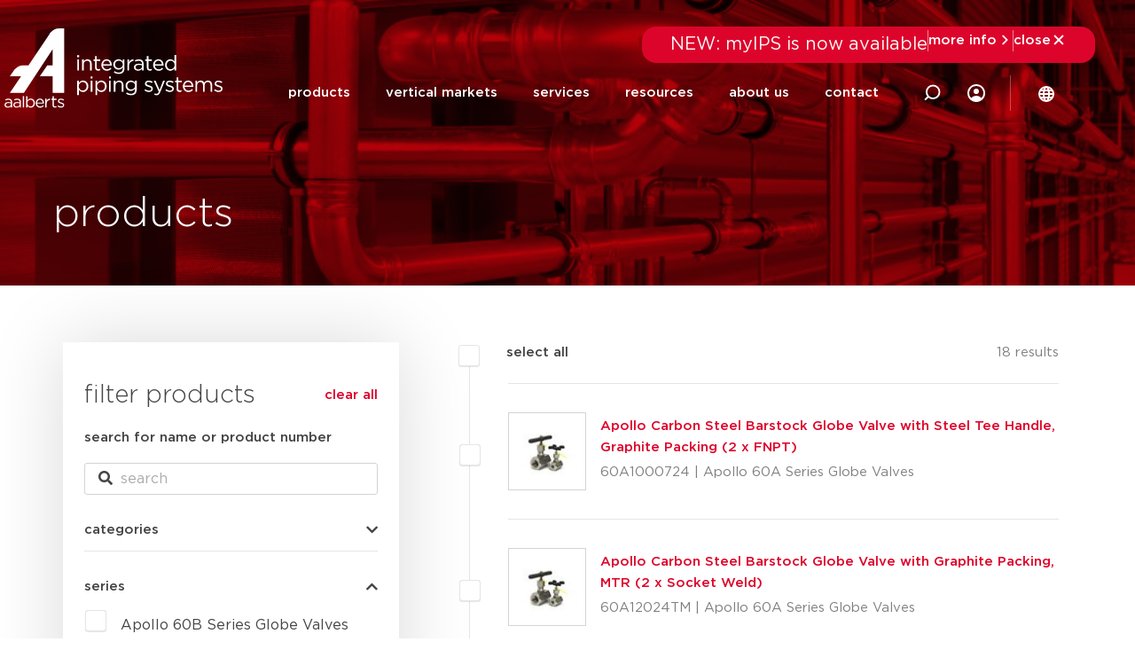

--- FILE ---
content_type: text/html; charset=UTF-8
request_url: https://aalberts-ips.us/products/category/?id=30208
body_size: 46343
content:
<!doctype html><html lang="en-US" prefix="og: https://ogp.me/ns#"><head><script data-no-optimize="1">var litespeed_docref=sessionStorage.getItem("litespeed_docref");litespeed_docref&&(Object.defineProperty(document,"referrer",{get:function(){return litespeed_docref}}),sessionStorage.removeItem("litespeed_docref"));</script> <meta charset="UTF-8"> <script type="litespeed/javascript">var gform;gform||(document.addEventListener("gform_main_scripts_loaded",function(){gform.scriptsLoaded=!0}),document.addEventListener("gform/theme/scripts_loaded",function(){gform.themeScriptsLoaded=!0}),window.addEventListener("DOMContentLiteSpeedLoaded",function(){gform.domLoaded=!0}),gform={domLoaded:!1,scriptsLoaded:!1,themeScriptsLoaded:!1,isFormEditor:()=>"function"==typeof InitializeEditor,callIfLoaded:function(o){return!(!gform.domLoaded||!gform.scriptsLoaded||!gform.themeScriptsLoaded&&!gform.isFormEditor()||(gform.isFormEditor()&&console.warn("The use of gform.initializeOnLoaded() is deprecated in the form editor context and will be removed in Gravity Forms 3.1."),o(),0))},initializeOnLoaded:function(o){gform.callIfLoaded(o)||(document.addEventListener("gform_main_scripts_loaded",()=>{gform.scriptsLoaded=!0,gform.callIfLoaded(o)}),document.addEventListener("gform/theme/scripts_loaded",()=>{gform.themeScriptsLoaded=!0,gform.callIfLoaded(o)}),window.addEventListener("DOMContentLiteSpeedLoaded",()=>{gform.domLoaded=!0,gform.callIfLoaded(o)}))},hooks:{action:{},filter:{}},addAction:function(o,r,e,t){gform.addHook("action",o,r,e,t)},addFilter:function(o,r,e,t){gform.addHook("filter",o,r,e,t)},doAction:function(o){gform.doHook("action",o,arguments)},applyFilters:function(o){return gform.doHook("filter",o,arguments)},removeAction:function(o,r){gform.removeHook("action",o,r)},removeFilter:function(o,r,e){gform.removeHook("filter",o,r,e)},addHook:function(o,r,e,t,n){null==gform.hooks[o][r]&&(gform.hooks[o][r]=[]);var d=gform.hooks[o][r];null==n&&(n=r+"_"+d.length),gform.hooks[o][r].push({tag:n,callable:e,priority:t=null==t?10:t})},doHook:function(r,o,e){var t;if(e=Array.prototype.slice.call(e,1),null!=gform.hooks[r][o]&&((o=gform.hooks[r][o]).sort(function(o,r){return o.priority-r.priority}),o.forEach(function(o){"function"!=typeof(t=o.callable)&&(t=window[t]),"action"==r?t.apply(null,e):e[0]=t.apply(null,e)})),"filter"==r)return e[0]},removeHook:function(o,r,t,n){var e;null!=gform.hooks[o][r]&&(e=(e=gform.hooks[o][r]).filter(function(o,r,e){return!!(null!=n&&n!=o.tag||null!=t&&t!=o.priority)}),gform.hooks[o][r]=e)}})</script> <meta name="viewport" content="width=device-width, initial-scale=1"><link rel="profile" href="http://gmpg.org/xfn/11"><title>results:  &#8211; Aalberts IPS US</title><meta name="robots" content="follow, index"/><meta property="og:locale" content="en_US" /><meta property="og:type" content="website" /><meta property="og:site_name" content="Aalberts IPS US" /><meta name="twitter:card" content="summary_large_image" /> <script type="application/ld+json" class="rank-math-schema">{"@context":"https://schema.org","@graph":[{"@type":"Place","@id":"https://aalberts-ips.us/#place","address":{"@type":"PostalAddress","streetAddress":"10715 Sikes Place Suite 200","addressLocality":"Charlotte","addressRegion":"NC","postalCode":"28277","addressCountry":"United States"}},{"@type":"Corporation","@id":"https://aalberts-ips.us/#organization","name":"Aalberts integrated piping systems americas","url":"https://aalbertsipsusa.wpengine.com","email":"marketing@aalberts-ips.com","address":{"@type":"PostalAddress","streetAddress":"10715 Sikes Place Suite 200","addressLocality":"Charlotte","addressRegion":"NC","postalCode":"28277","addressCountry":"United States"},"logo":{"@type":"ImageObject","@id":"https://aalberts-ips.us/#logo","url":"https://aalberts-ips.us/wp-content/uploads/2020/12/logowit.svg","contentUrl":"https://aalberts-ips.us/wp-content/uploads/2020/12/logowit.svg","caption":"Aalberts IPS US","inLanguage":"en-US"},"contactPoint":[{"@type":"ContactPoint","telephone":"704-841-6000","contactType":"customer support"}],"location":{"@id":"https://aalberts-ips.us/#place"}},{"@type":"WebSite","@id":"https://aalberts-ips.us/#website","url":"https://aalberts-ips.us","name":"Aalberts IPS US","publisher":{"@id":"https://aalberts-ips.us/#organization"},"inLanguage":"en-US"},{"@type":"BreadcrumbList","@id":"#breadcrumb","itemListElement":[{"@type":"ListItem","position":"1","item":{"@id":"https://aalberts-ips.us","name":"Home"}}]},{"@type":"CollectionPage","@id":"#webpage","url":"","isPartOf":{"@id":"https://aalberts-ips.us/#website"},"inLanguage":"en-US","breadcrumb":{"@id":"#breadcrumb"}}]}</script> <link rel='dns-prefetch' href='//cdnjs.cloudflare.com' /><link rel='dns-prefetch' href='//cdn.jsdelivr.net' /><link rel="alternate" type="application/rss+xml" title="Aalberts IPS US &raquo; Feed" href="https://aalberts-ips.us/feed/" /><link rel="alternate" type="application/rss+xml" title="Aalberts IPS US &raquo; Comments Feed" href="https://aalberts-ips.us/comments/feed/" /><style id='wp-img-auto-sizes-contain-inline-css'>img:is([sizes=auto i],[sizes^="auto," i]){contain-intrinsic-size:3000px 1500px}
/*# sourceURL=wp-img-auto-sizes-contain-inline-css */</style><link data-optimized="2" rel="stylesheet" href="https://aalberts-ips.us/wp-content/litespeed/css/cc720238efecc1b301410699e5f5416e.css?ver=e6017" /><style id='global-styles-inline-css'>:root{--wp--preset--aspect-ratio--square: 1;--wp--preset--aspect-ratio--4-3: 4/3;--wp--preset--aspect-ratio--3-4: 3/4;--wp--preset--aspect-ratio--3-2: 3/2;--wp--preset--aspect-ratio--2-3: 2/3;--wp--preset--aspect-ratio--16-9: 16/9;--wp--preset--aspect-ratio--9-16: 9/16;--wp--preset--color--black: #000000;--wp--preset--color--cyan-bluish-gray: #abb8c3;--wp--preset--color--white: #ffffff;--wp--preset--color--pale-pink: #f78da7;--wp--preset--color--vivid-red: #cf2e2e;--wp--preset--color--luminous-vivid-orange: #ff6900;--wp--preset--color--luminous-vivid-amber: #fcb900;--wp--preset--color--light-green-cyan: #7bdcb5;--wp--preset--color--vivid-green-cyan: #00d084;--wp--preset--color--pale-cyan-blue: #8ed1fc;--wp--preset--color--vivid-cyan-blue: #0693e3;--wp--preset--color--vivid-purple: #9b51e0;--wp--preset--gradient--vivid-cyan-blue-to-vivid-purple: linear-gradient(135deg,rgb(6,147,227) 0%,rgb(155,81,224) 100%);--wp--preset--gradient--light-green-cyan-to-vivid-green-cyan: linear-gradient(135deg,rgb(122,220,180) 0%,rgb(0,208,130) 100%);--wp--preset--gradient--luminous-vivid-amber-to-luminous-vivid-orange: linear-gradient(135deg,rgb(252,185,0) 0%,rgb(255,105,0) 100%);--wp--preset--gradient--luminous-vivid-orange-to-vivid-red: linear-gradient(135deg,rgb(255,105,0) 0%,rgb(207,46,46) 100%);--wp--preset--gradient--very-light-gray-to-cyan-bluish-gray: linear-gradient(135deg,rgb(238,238,238) 0%,rgb(169,184,195) 100%);--wp--preset--gradient--cool-to-warm-spectrum: linear-gradient(135deg,rgb(74,234,220) 0%,rgb(151,120,209) 20%,rgb(207,42,186) 40%,rgb(238,44,130) 60%,rgb(251,105,98) 80%,rgb(254,248,76) 100%);--wp--preset--gradient--blush-light-purple: linear-gradient(135deg,rgb(255,206,236) 0%,rgb(152,150,240) 100%);--wp--preset--gradient--blush-bordeaux: linear-gradient(135deg,rgb(254,205,165) 0%,rgb(254,45,45) 50%,rgb(107,0,62) 100%);--wp--preset--gradient--luminous-dusk: linear-gradient(135deg,rgb(255,203,112) 0%,rgb(199,81,192) 50%,rgb(65,88,208) 100%);--wp--preset--gradient--pale-ocean: linear-gradient(135deg,rgb(255,245,203) 0%,rgb(182,227,212) 50%,rgb(51,167,181) 100%);--wp--preset--gradient--electric-grass: linear-gradient(135deg,rgb(202,248,128) 0%,rgb(113,206,126) 100%);--wp--preset--gradient--midnight: linear-gradient(135deg,rgb(2,3,129) 0%,rgb(40,116,252) 100%);--wp--preset--font-size--small: 13px;--wp--preset--font-size--medium: 20px;--wp--preset--font-size--large: 36px;--wp--preset--font-size--x-large: 42px;--wp--preset--spacing--20: 0.44rem;--wp--preset--spacing--30: 0.67rem;--wp--preset--spacing--40: 1rem;--wp--preset--spacing--50: 1.5rem;--wp--preset--spacing--60: 2.25rem;--wp--preset--spacing--70: 3.38rem;--wp--preset--spacing--80: 5.06rem;--wp--preset--shadow--natural: 6px 6px 9px rgba(0, 0, 0, 0.2);--wp--preset--shadow--deep: 12px 12px 50px rgba(0, 0, 0, 0.4);--wp--preset--shadow--sharp: 6px 6px 0px rgba(0, 0, 0, 0.2);--wp--preset--shadow--outlined: 6px 6px 0px -3px rgb(255, 255, 255), 6px 6px rgb(0, 0, 0);--wp--preset--shadow--crisp: 6px 6px 0px rgb(0, 0, 0);}:root { --wp--style--global--content-size: 800px;--wp--style--global--wide-size: 1200px; }:where(body) { margin: 0; }.wp-site-blocks > .alignleft { float: left; margin-right: 2em; }.wp-site-blocks > .alignright { float: right; margin-left: 2em; }.wp-site-blocks > .aligncenter { justify-content: center; margin-left: auto; margin-right: auto; }:where(.wp-site-blocks) > * { margin-block-start: 24px; margin-block-end: 0; }:where(.wp-site-blocks) > :first-child { margin-block-start: 0; }:where(.wp-site-blocks) > :last-child { margin-block-end: 0; }:root { --wp--style--block-gap: 24px; }:root :where(.is-layout-flow) > :first-child{margin-block-start: 0;}:root :where(.is-layout-flow) > :last-child{margin-block-end: 0;}:root :where(.is-layout-flow) > *{margin-block-start: 24px;margin-block-end: 0;}:root :where(.is-layout-constrained) > :first-child{margin-block-start: 0;}:root :where(.is-layout-constrained) > :last-child{margin-block-end: 0;}:root :where(.is-layout-constrained) > *{margin-block-start: 24px;margin-block-end: 0;}:root :where(.is-layout-flex){gap: 24px;}:root :where(.is-layout-grid){gap: 24px;}.is-layout-flow > .alignleft{float: left;margin-inline-start: 0;margin-inline-end: 2em;}.is-layout-flow > .alignright{float: right;margin-inline-start: 2em;margin-inline-end: 0;}.is-layout-flow > .aligncenter{margin-left: auto !important;margin-right: auto !important;}.is-layout-constrained > .alignleft{float: left;margin-inline-start: 0;margin-inline-end: 2em;}.is-layout-constrained > .alignright{float: right;margin-inline-start: 2em;margin-inline-end: 0;}.is-layout-constrained > .aligncenter{margin-left: auto !important;margin-right: auto !important;}.is-layout-constrained > :where(:not(.alignleft):not(.alignright):not(.alignfull)){max-width: var(--wp--style--global--content-size);margin-left: auto !important;margin-right: auto !important;}.is-layout-constrained > .alignwide{max-width: var(--wp--style--global--wide-size);}body .is-layout-flex{display: flex;}.is-layout-flex{flex-wrap: wrap;align-items: center;}.is-layout-flex > :is(*, div){margin: 0;}body .is-layout-grid{display: grid;}.is-layout-grid > :is(*, div){margin: 0;}body{padding-top: 0px;padding-right: 0px;padding-bottom: 0px;padding-left: 0px;}a:where(:not(.wp-element-button)){text-decoration: underline;}:root :where(.wp-element-button, .wp-block-button__link){background-color: #32373c;border-width: 0;color: #fff;font-family: inherit;font-size: inherit;font-style: inherit;font-weight: inherit;letter-spacing: inherit;line-height: inherit;padding-top: calc(0.667em + 2px);padding-right: calc(1.333em + 2px);padding-bottom: calc(0.667em + 2px);padding-left: calc(1.333em + 2px);text-decoration: none;text-transform: inherit;}.has-black-color{color: var(--wp--preset--color--black) !important;}.has-cyan-bluish-gray-color{color: var(--wp--preset--color--cyan-bluish-gray) !important;}.has-white-color{color: var(--wp--preset--color--white) !important;}.has-pale-pink-color{color: var(--wp--preset--color--pale-pink) !important;}.has-vivid-red-color{color: var(--wp--preset--color--vivid-red) !important;}.has-luminous-vivid-orange-color{color: var(--wp--preset--color--luminous-vivid-orange) !important;}.has-luminous-vivid-amber-color{color: var(--wp--preset--color--luminous-vivid-amber) !important;}.has-light-green-cyan-color{color: var(--wp--preset--color--light-green-cyan) !important;}.has-vivid-green-cyan-color{color: var(--wp--preset--color--vivid-green-cyan) !important;}.has-pale-cyan-blue-color{color: var(--wp--preset--color--pale-cyan-blue) !important;}.has-vivid-cyan-blue-color{color: var(--wp--preset--color--vivid-cyan-blue) !important;}.has-vivid-purple-color{color: var(--wp--preset--color--vivid-purple) !important;}.has-black-background-color{background-color: var(--wp--preset--color--black) !important;}.has-cyan-bluish-gray-background-color{background-color: var(--wp--preset--color--cyan-bluish-gray) !important;}.has-white-background-color{background-color: var(--wp--preset--color--white) !important;}.has-pale-pink-background-color{background-color: var(--wp--preset--color--pale-pink) !important;}.has-vivid-red-background-color{background-color: var(--wp--preset--color--vivid-red) !important;}.has-luminous-vivid-orange-background-color{background-color: var(--wp--preset--color--luminous-vivid-orange) !important;}.has-luminous-vivid-amber-background-color{background-color: var(--wp--preset--color--luminous-vivid-amber) !important;}.has-light-green-cyan-background-color{background-color: var(--wp--preset--color--light-green-cyan) !important;}.has-vivid-green-cyan-background-color{background-color: var(--wp--preset--color--vivid-green-cyan) !important;}.has-pale-cyan-blue-background-color{background-color: var(--wp--preset--color--pale-cyan-blue) !important;}.has-vivid-cyan-blue-background-color{background-color: var(--wp--preset--color--vivid-cyan-blue) !important;}.has-vivid-purple-background-color{background-color: var(--wp--preset--color--vivid-purple) !important;}.has-black-border-color{border-color: var(--wp--preset--color--black) !important;}.has-cyan-bluish-gray-border-color{border-color: var(--wp--preset--color--cyan-bluish-gray) !important;}.has-white-border-color{border-color: var(--wp--preset--color--white) !important;}.has-pale-pink-border-color{border-color: var(--wp--preset--color--pale-pink) !important;}.has-vivid-red-border-color{border-color: var(--wp--preset--color--vivid-red) !important;}.has-luminous-vivid-orange-border-color{border-color: var(--wp--preset--color--luminous-vivid-orange) !important;}.has-luminous-vivid-amber-border-color{border-color: var(--wp--preset--color--luminous-vivid-amber) !important;}.has-light-green-cyan-border-color{border-color: var(--wp--preset--color--light-green-cyan) !important;}.has-vivid-green-cyan-border-color{border-color: var(--wp--preset--color--vivid-green-cyan) !important;}.has-pale-cyan-blue-border-color{border-color: var(--wp--preset--color--pale-cyan-blue) !important;}.has-vivid-cyan-blue-border-color{border-color: var(--wp--preset--color--vivid-cyan-blue) !important;}.has-vivid-purple-border-color{border-color: var(--wp--preset--color--vivid-purple) !important;}.has-vivid-cyan-blue-to-vivid-purple-gradient-background{background: var(--wp--preset--gradient--vivid-cyan-blue-to-vivid-purple) !important;}.has-light-green-cyan-to-vivid-green-cyan-gradient-background{background: var(--wp--preset--gradient--light-green-cyan-to-vivid-green-cyan) !important;}.has-luminous-vivid-amber-to-luminous-vivid-orange-gradient-background{background: var(--wp--preset--gradient--luminous-vivid-amber-to-luminous-vivid-orange) !important;}.has-luminous-vivid-orange-to-vivid-red-gradient-background{background: var(--wp--preset--gradient--luminous-vivid-orange-to-vivid-red) !important;}.has-very-light-gray-to-cyan-bluish-gray-gradient-background{background: var(--wp--preset--gradient--very-light-gray-to-cyan-bluish-gray) !important;}.has-cool-to-warm-spectrum-gradient-background{background: var(--wp--preset--gradient--cool-to-warm-spectrum) !important;}.has-blush-light-purple-gradient-background{background: var(--wp--preset--gradient--blush-light-purple) !important;}.has-blush-bordeaux-gradient-background{background: var(--wp--preset--gradient--blush-bordeaux) !important;}.has-luminous-dusk-gradient-background{background: var(--wp--preset--gradient--luminous-dusk) !important;}.has-pale-ocean-gradient-background{background: var(--wp--preset--gradient--pale-ocean) !important;}.has-electric-grass-gradient-background{background: var(--wp--preset--gradient--electric-grass) !important;}.has-midnight-gradient-background{background: var(--wp--preset--gradient--midnight) !important;}.has-small-font-size{font-size: var(--wp--preset--font-size--small) !important;}.has-medium-font-size{font-size: var(--wp--preset--font-size--medium) !important;}.has-large-font-size{font-size: var(--wp--preset--font-size--large) !important;}.has-x-large-font-size{font-size: var(--wp--preset--font-size--x-large) !important;}
:root :where(.wp-block-pullquote){font-size: 1.5em;line-height: 1.6;}
/*# sourceURL=global-styles-inline-css */</style><style id='wpgb-head-inline-css'>.wp-grid-builder:not(.wpgb-template),.wpgb-facet{opacity:0.01}.wpgb-facet fieldset{margin:0;padding:0;border:none;outline:none;box-shadow:none}.wpgb-facet fieldset:last-child{margin-bottom:40px;}.wpgb-facet fieldset legend.wpgb-sr-only{height:1px;width:1px}
/*# sourceURL=wpgb-head-inline-css */</style> <script type="litespeed/javascript" data-src="https://aalberts-ips.us/wp-includes/js/jquery/jquery.min.js" id="jquery-core-js"></script> <script type="litespeed/javascript" data-src="https://cdnjs.cloudflare.com/ajax/libs/popper.js/1.11.0/umd/popper.min.js?ver=1.11.0" id="popper-js"></script> <script id="index-js-extra" type="litespeed/javascript">var collapText={"read_less":"read less","read_more":"read more"}</script> <link rel="https://api.w.org/" href="https://aalberts-ips.us/wp-json/" /><link rel="EditURI" type="application/rsd+xml" title="RSD" href="https://aalberts-ips.us/xmlrpc.php?rsd" /><meta name="generator" content="WordPress 6.9" />
<noscript><style>.wp-grid-builder .wpgb-card.wpgb-card-hidden .wpgb-card-wrapper{opacity:1!important;visibility:visible!important;transform:none!important}.wpgb-facet {opacity:1!important;pointer-events:auto!important}.wpgb-facet *:not(.wpgb-pagination-facet){display:none}</style></noscript><meta name="generator" content="Elementor 3.34.1; features: additional_custom_breakpoints; settings: css_print_method-external, google_font-enabled, font_display-auto">
 <script type="litespeed/javascript">(function(w,d,s,l,i){w[l]=w[l]||[];w[l].push({'gtm.start':new Date().getTime(),event:'gtm.js'});var f=d.getElementsByTagName(s)[0],j=d.createElement(s),dl=l!='dataLayer'?'&l='+l:'';j.async=!0;j.src='https://www.googletagmanager.com/gtm.js?id='+i+dl;f.parentNode.insertBefore(j,f)})(window,document,'script','dataLayer','GTM-NP37F83')</script> <style>.e-con.e-parent:nth-of-type(n+4):not(.e-lazyloaded):not(.e-no-lazyload),
				.e-con.e-parent:nth-of-type(n+4):not(.e-lazyloaded):not(.e-no-lazyload) * {
					background-image: none !important;
				}
				@media screen and (max-height: 1024px) {
					.e-con.e-parent:nth-of-type(n+3):not(.e-lazyloaded):not(.e-no-lazyload),
					.e-con.e-parent:nth-of-type(n+3):not(.e-lazyloaded):not(.e-no-lazyload) * {
						background-image: none !important;
					}
				}
				@media screen and (max-height: 640px) {
					.e-con.e-parent:nth-of-type(n+2):not(.e-lazyloaded):not(.e-no-lazyload),
					.e-con.e-parent:nth-of-type(n+2):not(.e-lazyloaded):not(.e-no-lazyload) * {
						background-image: none !important;
					}
				}</style><meta name="theme-color" content="#FFFFFF"><link rel="icon" href="https://aalberts-ips.us/wp-content/uploads/2025/08/cropped-Site-Favicon-scaled-1-32x32.png" sizes="32x32" /><link rel="icon" href="https://aalberts-ips.us/wp-content/uploads/2025/08/cropped-Site-Favicon-scaled-1-192x192.png" sizes="192x192" /><link rel="apple-touch-icon" href="https://aalberts-ips.us/wp-content/uploads/2025/08/cropped-Site-Favicon-scaled-1-180x180.png" /><meta name="msapplication-TileImage" content="https://aalberts-ips.us/wp-content/uploads/2025/08/cropped-Site-Favicon-scaled-1-270x270.png" /><style id="wp-custom-css">.elementor-location-header .sub-menu li.menu-item a:focus {
    background-color: #fff;
}</style></head><body class="blog wp-custom-logo wp-embed-responsive wp-theme-hello-elementor wp-child-theme-hello-theme-child-master show-custom-newsbanner hello-elementor-default elementor-default elementor-kit-29323"><noscript><iframe src="https://www.googletagmanager.com/ns.html?id=GTM-NP37F83"
height="0" width="0" style="display:none;visibility:hidden"></iframe></noscript><header data-elementor-type="header" data-elementor-id="40060" class="elementor elementor-40060 elementor-location-header" data-elementor-post-type="elementor_library"><section class="elementor-section elementor-top-section elementor-element elementor-element-c4b553c elementor-hidden-mobile elementor-hidden-tablet desktop-header elementor-section-boxed elementor-section-height-default elementor-section-height-default" data-id="c4b553c" data-element_type="section"><div class="elementor-container elementor-column-gap-default"><div class="elementor-column elementor-col-50 elementor-top-column elementor-element elementor-element-c318c21 logo-holder-col" data-id="c318c21" data-element_type="column"><div class="elementor-widget-wrap elementor-element-populated"><div class="elementor-element elementor-element-10ffbe2 top-logo elementor-widget elementor-widget-theme-site-logo elementor-widget-image" data-id="10ffbe2" data-element_type="widget" data-widget_type="theme-site-logo.default"><div class="elementor-widget-container">
<a href="https://aalberts-ips.us">
<img width="1" height="1" src="https://aalberts-ips.us/wp-content/uploads/2020/12/logowit.svg" class="attachment-medium size-medium wp-image-2350" alt="" />				</a></div></div><div class="elementor-element elementor-element-40c7b52 scrolled-logo sub elementor-absolute elementor-widget__width-auto elementor-widget elementor-widget-image" data-id="40c7b52" data-element_type="widget" data-settings="{&quot;_position&quot;:&quot;absolute&quot;}" data-widget_type="image.default"><div class="elementor-widget-container">
<a href="/">
<img width="248" height="90" src="https://aalberts-ips.us/wp-content/uploads/2025/10/logo-color-2.svg" class="attachment-medium size-medium wp-image-42025" alt="" />								</a></div></div></div></div><div class="elementor-column elementor-col-50 elementor-top-column elementor-element elementor-element-6758986" data-id="6758986" data-element_type="column"><div class="elementor-widget-wrap elementor-element-populated"><section class="elementor-section elementor-inner-section elementor-element elementor-element-f66191a search-field-container elementor-section-boxed elementor-section-height-default elementor-section-height-default" data-id="f66191a" data-element_type="section"><div class="elementor-container elementor-column-gap-default"><div class="elementor-column elementor-col-100 elementor-inner-column elementor-element elementor-element-3e2e7bc" data-id="3e2e7bc" data-element_type="column"><div class="elementor-widget-wrap elementor-element-populated"><div class="elementor-element elementor-element-2b2cd07 header-search elementor-widget__width-initial elementor-search-form--skin-classic elementor-search-form--button-type-icon elementor-widget elementor-widget-search-form" data-id="2b2cd07" data-element_type="widget" data-settings="{&quot;skin&quot;:&quot;classic&quot;}" data-widget_type="search-form.default"><div class="elementor-widget-container">
<search role="search"><form class="elementor-search-form" action="https://aalberts-ips.us" method="get"><div class="elementor-search-form__container">
<label class="elementor-screen-only" for="elementor-search-form-2b2cd07">Search</label>
<input id="elementor-search-form-2b2cd07" placeholder="search..." class="elementor-search-form__input" type="search" name="s" value="">
<button class="elementor-search-form__submit" type="submit" aria-label="Search">
<i aria-hidden="true" class="fas fa-search"></i>													</button></div></form>
</search></div></div><div class="elementor-element elementor-element-c6484fa search-close-trigger elementor-widget__width-auto elementor-view-default elementor-widget elementor-widget-icon" data-id="c6484fa" data-element_type="widget" data-widget_type="icon.default"><div class="elementor-widget-container"><div class="elementor-icon-wrapper"><div class="elementor-icon">
<i aria-hidden="true" class="fal fa-times"></i></div></div></div></div></div></div></div></section><div class="elementor-element elementor-element-4c6f274 elementor-hidden-desktop elementor-hidden-tablet_extra elementor-hidden-tablet elementor-hidden-mobile e-flex e-con-boxed e-con e-parent" data-id="4c6f274" data-element_type="container" data-settings="{&quot;position&quot;:&quot;absolute&quot;}"><div class="e-con-inner"><div class="elementor-element elementor-element-c8d4108 elementor-widget elementor-widget-shortcode" data-id="c8d4108" data-element_type="widget" data-widget_type="shortcode.default"><div class="elementor-widget-container"><div data-elementor-type="container" data-elementor-id="42059" class="elementor elementor-42059" data-elementor-post-type="elementor_library"><div class="elementor-element elementor-element-6f75c4e custom-news-banner--holder e-con-full e-flex e-con e-child" data-id="6f75c4e" data-element_type="container" data-settings="{&quot;background_background&quot;:&quot;classic&quot;}"><div class="elementor-element elementor-element-46f617ed elementor-widget__width-initial elementor-widget elementor-widget-heading" data-id="46f617ed" data-element_type="widget" data-widget_type="heading.default"><div class="elementor-widget-container">
<span class="elementor-heading-title elementor-size-default">NEW: myIPS is now available</span></div></div><div class="elementor-element elementor-element-7e489ec6 elementor-hidden-tablet elementor-hidden-mobile elementor-widget elementor-widget-html" data-id="7e489ec6" data-element_type="widget" data-widget_type="html.default"><div class="elementor-widget-container"><div class="divider"></div></div></div><div class="elementor-element elementor-element-4e4cb4fa elementor-button-textual_button close-newsbanner elementor-widget elementor-widget-button" data-id="4e4cb4fa" data-element_type="widget" data-widget_type="button.default"><div class="elementor-widget-container"><div class="elementor-button-wrapper">
<a class="elementor-button elementor-button-link elementor-size-sm" href="#elementor-action%3Aaction%3Dpopup%3Aopen%26settings%3DeyJpZCI6IjMxMTUzIiwidG9nZ2xlIjpmYWxzZX0%3D">
<span class="elementor-button-content-wrapper">
<span class="elementor-button-icon">
<svg xmlns="http://www.w3.org/2000/svg" width="20" height="20" viewBox="0 0 20 20" fill="none"><path d="M7.29289 4.29289C7.68342 3.90237 8.31658 3.90237 8.70711 4.29289L13.7071 9.29289C14.0976 9.68342 14.0976 10.3166 13.7071 10.7071L8.70711 15.7071C8.31658 16.0976 7.68342 16.0976 7.29289 15.7071C6.90237 15.3166 6.90237 14.6834 7.29289 14.2929L11.585 10L7.29289 5.70711C6.93241 5.34662 6.90468 4.77939 7.2097 4.3871L7.29289 4.29289Z" fill="white"></path></svg>			</span>
<span class="elementor-button-text">more info</span>
</span>
</a></div></div></div><div class="elementor-element elementor-element-283cf5e0 elementor-hidden-tablet elementor-hidden-mobile elementor-widget elementor-widget-html" data-id="283cf5e0" data-element_type="widget" data-widget_type="html.default"><div class="elementor-widget-container"><div class="divider"></div></div></div><div class="elementor-element elementor-element-65a6778d elementor-button-textual_button close-newsbanner-button elementor-widget elementor-widget-button" data-id="65a6778d" data-element_type="widget" data-widget_type="button.default"><div class="elementor-widget-container"><div class="elementor-button-wrapper">
<a class="elementor-button elementor-button-link elementor-size-sm" href="#">
<span class="elementor-button-content-wrapper">
<span class="elementor-button-icon">
<svg xmlns="http://www.w3.org/2000/svg" width="20" height="20" viewBox="0 0 20 20" fill="none"><path d="M5.70711 4.29289C5.31658 3.90237 4.68342 3.90237 4.29289 4.29289C3.90237 4.68342 3.90237 5.31658 4.29289 5.70711L8.58579 10L4.29289 14.2929C3.90237 14.6834 3.90237 15.3166 4.29289 15.7071C4.68342 16.0976 5.31658 16.0976 5.70711 15.7071L10 11.4142L14.2929 15.7071C14.6834 16.0976 15.3166 16.0976 15.7071 15.7071C16.0976 15.3166 16.0976 14.6834 15.7071 14.2929L11.4142 10L15.7071 5.70711C16.0976 5.31658 16.0976 4.68342 15.7071 4.29289C15.3166 3.90237 14.6834 3.90237 14.2929 4.29289L10 8.58579L5.70711 4.29289Z" fill="white"></path></svg>			</span>
<span class="elementor-button-text">close</span>
</span>
</a></div></div></div></div></div><div class="elementor-shortcode"></div></div></div></div></div><div class="elementor-element elementor-element-ea3aaed elementor-nav-menu__align-end main-menu elementor-nav-menu--stretch elementor-widget__width-auto elementor-nav-menu--dropdown-tablet elementor-nav-menu__text-align-aside elementor-nav-menu--toggle elementor-nav-menu--burger elementor-widget elementor-widget-nav-menu" data-id="ea3aaed" data-element_type="widget" data-settings="{&quot;full_width&quot;:&quot;stretch&quot;,&quot;submenu_icon&quot;:{&quot;value&quot;:&quot;&lt;i class=\&quot;\&quot; aria-hidden=\&quot;true\&quot;&gt;&lt;\/i&gt;&quot;,&quot;library&quot;:&quot;&quot;},&quot;layout&quot;:&quot;horizontal&quot;,&quot;toggle&quot;:&quot;burger&quot;}" data-widget_type="nav-menu.default"><div class="elementor-widget-container"><nav aria-label="Menu" class="elementor-nav-menu--main elementor-nav-menu__container elementor-nav-menu--layout-horizontal e--pointer-none"><ul id="menu-1-ea3aaed" class="elementor-nav-menu"><li class="menu-item menu-item-type-post_type menu-item-object-page menu-item-29427"><a href="https://aalberts-ips.us/products/" class="elementor-item">products</a></li><li class="menu-item menu-item-type-post_type menu-item-object-page menu-item-42451"><a href="https://aalberts-ips.us/vertical-markets/" class="elementor-item">vertical markets</a></li><li class="services--menu-item menu-item menu-item-type-custom menu-item-object-custom menu-item-has-children menu-item-31241"><a class="elementor-item">services</a><ul class="sub-menu elementor-nav-menu--dropdown"><li class="menu-item menu-item-type-post_type menu-item-object-page menu-item-29428"><a href="https://aalberts-ips.us/services/" class="elementor-sub-item">services overview</a></li><li class="menu-item menu-item-type-post_type menu-item-object-service menu-item-33781"><a href="https://aalberts-ips.us/services/design-service/" class="elementor-sub-item">Aalberts IPS design service</a></li><li class="menu-item menu-item-type-post_type menu-item-object-service menu-item-31236"><a href="https://aalberts-ips.us/services/revit-plug-in/" class="elementor-sub-item">Aalberts IPS Revit plug-in</a></li><li class="menu-item menu-item-type-post_type menu-item-object-service menu-item-31235"><a href="https://aalberts-ips.us/services/field-services/" class="elementor-sub-item">Aalberts IPS field services</a></li><li class="menu-item menu-item-type-post_type menu-item-object-service menu-item-31239"><a href="https://aalberts-ips.us/services/calibration/" class="elementor-sub-item">calibration</a></li><li class="menu-item menu-item-type-post_type menu-item-object-service menu-item-31238"><a href="https://aalberts-ips.us/services/balancing-valve-sizing-tool/" class="elementor-sub-item">balancing valve sizing tool</a></li><li class="menu-item menu-item-type-custom menu-item-object-custom menu-item-32578"><a href="https://aalberts-ips.us/products/mylist/" class="elementor-sub-item">submittal package builder</a></li><li class="menu-item menu-item-type-post_type menu-item-object-service menu-item-34188"><a href="https://aalberts-ips.us/services/v-port-control-valve-sizing-service/" class="elementor-sub-item">v-port control valve sizing service</a></li></ul></li><li class="resources--menu-item menu-item menu-item-type-custom menu-item-object-custom menu-item-has-children menu-item-29465"><a class="elementor-item">resources</a><ul class="sub-menu elementor-nav-menu--dropdown"><li class="menu-item menu-item-type-post_type menu-item-object-page menu-item-29895"><a href="https://aalberts-ips.us/resources/" class="elementor-sub-item">resources overview</a></li><li class="menu-item menu-item-type-custom menu-item-object-custom menu-item-29444"><a href="/resources/?_category=approvals" class="elementor-sub-item">approvals</a></li><li class="menu-item menu-item-type-custom menu-item-object-custom menu-item-34809"><a href="http://www.aipsdesignservices.com/drawings#/criteria" class="elementor-sub-item elementor-item-anchor">BIM content</a></li><li class="menu-item menu-item-type-custom menu-item-object-custom menu-item-29445"><a href="/resources/?_category=catalogs" class="elementor-sub-item">catalogs</a></li><li class="menu-item menu-item-type-custom menu-item-object-custom menu-item-29440"><a href="/resources/?_category=datasheets" class="elementor-sub-item">data sheets</a></li><li class="menu-item menu-item-type-custom menu-item-object-custom menu-item-30375"><a href="https://aalberts-ips.us/resources/?_category=epds" class="elementor-sub-item">EPDs</a></li><li class="menu-item menu-item-type-custom menu-item-object-custom menu-item-29443"><a href="/resources/?_category=ioms" class="elementor-sub-item">IOM&#8217;s</a></li><li class="menu-item menu-item-type-custom menu-item-object-custom menu-item-29442"><a href="/resources/?_category=kits" class="elementor-sub-item">kits</a></li><li class="menu-item menu-item-type-custom menu-item-object-custom menu-item-29447"><a href="/resources-3/masterspec/" class="elementor-sub-item">masterspec</a></li><li class="menu-item menu-item-type-custom menu-item-object-custom menu-item-29446"><a href="/resources-3/mill-test-report/" class="elementor-sub-item">mill test report</a></li><li class="menu-item menu-item-type-custom menu-item-object-custom menu-item-29441"><a href="/resources/?_category=price-lists" class="elementor-sub-item">price lists</a></li></ul></li><li class="about--menu-item menu-item menu-item-type-custom menu-item-object-custom menu-item-has-children menu-item-29432"><a class="elementor-item">about us</a><ul class="sub-menu elementor-nav-menu--dropdown"><li class="menu-item menu-item-type-post_type menu-item-object-page menu-item-41724"><a href="https://aalberts-ips.us/careers/" class="elementor-sub-item">careers</a></li><li class="menu-item menu-item-type-post_type menu-item-object-page menu-item-40956"><a href="https://aalberts-ips.us/innovation/" class="elementor-sub-item">innovation</a></li><li class="menu-item menu-item-type-post_type menu-item-object-page menu-item-40734"><a href="https://aalberts-ips.us/our-story/" class="elementor-sub-item">our story</a></li><li class="menu-item menu-item-type-post_type menu-item-object-page menu-item-29434"><a href="https://aalberts-ips.us/about-us/quality-commitment/" class="elementor-sub-item">quality commitment</a></li><li class="menu-item menu-item-type-post_type menu-item-object-page menu-item-40208"><a href="https://aalberts-ips.us/sustainability/" class="elementor-sub-item">sustainability</a></li></ul></li><li class="menu-item menu-item-type-post_type menu-item-object-page menu-item-29438"><a href="https://aalberts-ips.us/contact/" class="elementor-item">contact</a></li></ul></nav><div class="elementor-menu-toggle" role="button" tabindex="0" aria-label="Menu Toggle" aria-expanded="false">
<i aria-hidden="true" role="presentation" class="elementor-menu-toggle__icon--open eicon-menu-bar"></i><i aria-hidden="true" role="presentation" class="elementor-menu-toggle__icon--close eicon-close"></i></div><nav class="elementor-nav-menu--dropdown elementor-nav-menu__container" aria-hidden="true"><ul id="menu-2-ea3aaed" class="elementor-nav-menu"><li class="menu-item menu-item-type-post_type menu-item-object-page menu-item-29427"><a href="https://aalberts-ips.us/products/" class="elementor-item" tabindex="-1">products</a></li><li class="menu-item menu-item-type-post_type menu-item-object-page menu-item-42451"><a href="https://aalberts-ips.us/vertical-markets/" class="elementor-item" tabindex="-1">vertical markets</a></li><li class="services--menu-item menu-item menu-item-type-custom menu-item-object-custom menu-item-has-children menu-item-31241"><a class="elementor-item" tabindex="-1">services</a><ul class="sub-menu elementor-nav-menu--dropdown"><li class="menu-item menu-item-type-post_type menu-item-object-page menu-item-29428"><a href="https://aalberts-ips.us/services/" class="elementor-sub-item" tabindex="-1">services overview</a></li><li class="menu-item menu-item-type-post_type menu-item-object-service menu-item-33781"><a href="https://aalberts-ips.us/services/design-service/" class="elementor-sub-item" tabindex="-1">Aalberts IPS design service</a></li><li class="menu-item menu-item-type-post_type menu-item-object-service menu-item-31236"><a href="https://aalberts-ips.us/services/revit-plug-in/" class="elementor-sub-item" tabindex="-1">Aalberts IPS Revit plug-in</a></li><li class="menu-item menu-item-type-post_type menu-item-object-service menu-item-31235"><a href="https://aalberts-ips.us/services/field-services/" class="elementor-sub-item" tabindex="-1">Aalberts IPS field services</a></li><li class="menu-item menu-item-type-post_type menu-item-object-service menu-item-31239"><a href="https://aalberts-ips.us/services/calibration/" class="elementor-sub-item" tabindex="-1">calibration</a></li><li class="menu-item menu-item-type-post_type menu-item-object-service menu-item-31238"><a href="https://aalberts-ips.us/services/balancing-valve-sizing-tool/" class="elementor-sub-item" tabindex="-1">balancing valve sizing tool</a></li><li class="menu-item menu-item-type-custom menu-item-object-custom menu-item-32578"><a href="https://aalberts-ips.us/products/mylist/" class="elementor-sub-item" tabindex="-1">submittal package builder</a></li><li class="menu-item menu-item-type-post_type menu-item-object-service menu-item-34188"><a href="https://aalberts-ips.us/services/v-port-control-valve-sizing-service/" class="elementor-sub-item" tabindex="-1">v-port control valve sizing service</a></li></ul></li><li class="resources--menu-item menu-item menu-item-type-custom menu-item-object-custom menu-item-has-children menu-item-29465"><a class="elementor-item" tabindex="-1">resources</a><ul class="sub-menu elementor-nav-menu--dropdown"><li class="menu-item menu-item-type-post_type menu-item-object-page menu-item-29895"><a href="https://aalberts-ips.us/resources/" class="elementor-sub-item" tabindex="-1">resources overview</a></li><li class="menu-item menu-item-type-custom menu-item-object-custom menu-item-29444"><a href="/resources/?_category=approvals" class="elementor-sub-item" tabindex="-1">approvals</a></li><li class="menu-item menu-item-type-custom menu-item-object-custom menu-item-34809"><a href="http://www.aipsdesignservices.com/drawings#/criteria" class="elementor-sub-item elementor-item-anchor" tabindex="-1">BIM content</a></li><li class="menu-item menu-item-type-custom menu-item-object-custom menu-item-29445"><a href="/resources/?_category=catalogs" class="elementor-sub-item" tabindex="-1">catalogs</a></li><li class="menu-item menu-item-type-custom menu-item-object-custom menu-item-29440"><a href="/resources/?_category=datasheets" class="elementor-sub-item" tabindex="-1">data sheets</a></li><li class="menu-item menu-item-type-custom menu-item-object-custom menu-item-30375"><a href="https://aalberts-ips.us/resources/?_category=epds" class="elementor-sub-item" tabindex="-1">EPDs</a></li><li class="menu-item menu-item-type-custom menu-item-object-custom menu-item-29443"><a href="/resources/?_category=ioms" class="elementor-sub-item" tabindex="-1">IOM&#8217;s</a></li><li class="menu-item menu-item-type-custom menu-item-object-custom menu-item-29442"><a href="/resources/?_category=kits" class="elementor-sub-item" tabindex="-1">kits</a></li><li class="menu-item menu-item-type-custom menu-item-object-custom menu-item-29447"><a href="/resources-3/masterspec/" class="elementor-sub-item" tabindex="-1">masterspec</a></li><li class="menu-item menu-item-type-custom menu-item-object-custom menu-item-29446"><a href="/resources-3/mill-test-report/" class="elementor-sub-item" tabindex="-1">mill test report</a></li><li class="menu-item menu-item-type-custom menu-item-object-custom menu-item-29441"><a href="/resources/?_category=price-lists" class="elementor-sub-item" tabindex="-1">price lists</a></li></ul></li><li class="about--menu-item menu-item menu-item-type-custom menu-item-object-custom menu-item-has-children menu-item-29432"><a class="elementor-item" tabindex="-1">about us</a><ul class="sub-menu elementor-nav-menu--dropdown"><li class="menu-item menu-item-type-post_type menu-item-object-page menu-item-41724"><a href="https://aalberts-ips.us/careers/" class="elementor-sub-item" tabindex="-1">careers</a></li><li class="menu-item menu-item-type-post_type menu-item-object-page menu-item-40956"><a href="https://aalberts-ips.us/innovation/" class="elementor-sub-item" tabindex="-1">innovation</a></li><li class="menu-item menu-item-type-post_type menu-item-object-page menu-item-40734"><a href="https://aalberts-ips.us/our-story/" class="elementor-sub-item" tabindex="-1">our story</a></li><li class="menu-item menu-item-type-post_type menu-item-object-page menu-item-29434"><a href="https://aalberts-ips.us/about-us/quality-commitment/" class="elementor-sub-item" tabindex="-1">quality commitment</a></li><li class="menu-item menu-item-type-post_type menu-item-object-page menu-item-40208"><a href="https://aalberts-ips.us/sustainability/" class="elementor-sub-item" tabindex="-1">sustainability</a></li></ul></li><li class="menu-item menu-item-type-post_type menu-item-object-page menu-item-29438"><a href="https://aalberts-ips.us/contact/" class="elementor-item" tabindex="-1">contact</a></li></ul></nav></div></div><div class="elementor-element elementor-element-e877199 search-trigger elementor-widget__width-auto elementor-view-default elementor-widget elementor-widget-icon" data-id="e877199" data-element_type="widget" data-widget_type="icon.default"><div class="elementor-widget-container"><div class="elementor-icon-wrapper"><div class="elementor-icon">
<svg xmlns="http://www.w3.org/2000/svg" xmlns:xlink="http://www.w3.org/1999/xlink" width="20px" height="21px" viewBox="0 0 20 21"><g id="Page-1" stroke="none" stroke-width="1" fill="none" fill-rule="evenodd"><g id="02.1-mobile-search" transform="translate(-25.000000, -71.000000)" stroke="#444444" stroke-width="2"><path d="M34.230524,71.730524 C36.3361096,71.730524 38.2423596,72.5839812 39.6222132,73.9638348 C41.0020668,75.3436884 41.855524,77.2499384 41.855524,79.355524 C41.855524,81.2600432 41.1573829,83.0015509 40.0028168,84.3378352 C38.6554504,85.8972647 36.6870507,86.9057751 34.4812767,86.9764159 L34.4812767,86.9764159 L34.4807414,92.730524 L34.1805942,86.9802699 C31.9261139,86.9664376 29.9044159,85.9731877 28.5176227,84.405763 C27.3276716,83.0608195 26.605524,81.292484 26.605524,79.355524 C26.605524,77.2499384 27.4589812,75.3436884 28.8388348,73.9638348 C30.2186884,72.5839812 32.1249384,71.730524 34.230524,71.730524 Z" id="Combined-Shape" transform="translate(34.230524, 82.230524) scale(-1, 1) rotate(-45.000000) translate(-34.230524, -82.230524) "></path></g></g></svg></div></div></div></div><div class="elementor-element elementor-element-d51a6da my-ips-logged_out elementor-widget__width-auto elementor-view-default elementor-widget elementor-widget-icon" data-id="d51a6da" data-element_type="widget" popupid="39986" popuptext="my IPS" data-widget_type="icon.default"><div class="elementor-widget-container"><div class="elementor-icon-wrapper">
<a class="elementor-icon" href="/my-ips/">
<svg xmlns="http://www.w3.org/2000/svg" width="20" height="20" viewBox="0 0 20 20"><path d="M10 0c5.523 0 10 4.477 10 10a9.97 9.97 0 0 1-3.672 7.744l-.06.049a8.86 8.86 0 0 1-.17.133l-.073.055c-.239.181-.487.352-.742.511l-.043.027a9.388 9.388 0 0 1-.218.13l-.028.017-.098.056-.18.098a9.994 9.994 0 0 1-2.76.989 9.883 9.883 0 0 1-.288.052l-.02.004A9.984 9.984 0 0 1 10 20h-.005l-.275-.004h-.037L10 20a10.174 10.174 0 0 1-1.649-.135l-.02-.004a9.967 9.967 0 0 1-3.047-1.04l-.18-.1-.098-.055a9.99 9.99 0 0 1-1.571-1.123A9.977 9.977 0 0 1 0 10C0 4.477 4.477 0 10 0zm0 2a8 8 0 0 0-5.808 13.501A7.97 7.97 0 0 1 10 13c2.288 0 4.351.96 5.81 2.5A8 8 0 0 0 10 2zm0 3a3 3 0 1 1 0 6 3 3 0 0 1 0-6z" fill="#FFF" fill-rule="nonzero"></path></svg>			</a></div></div></div><div class="elementor-element elementor-element-0b78a46 elementor-nav-menu__align-end wishlist-header my-ips-logged_in elementor-nav-menu--stretch elementor-widget__width-auto elementor-nav-menu--dropdown-tablet elementor-nav-menu__text-align-aside elementor-nav-menu--toggle elementor-nav-menu--burger elementor-widget elementor-widget-nav-menu" data-id="0b78a46" data-element_type="widget" data-settings="{&quot;full_width&quot;:&quot;stretch&quot;,&quot;submenu_icon&quot;:{&quot;value&quot;:&quot;&lt;i class=\&quot;\&quot; aria-hidden=\&quot;true\&quot;&gt;&lt;\/i&gt;&quot;,&quot;library&quot;:&quot;&quot;},&quot;layout&quot;:&quot;horizontal&quot;,&quot;toggle&quot;:&quot;burger&quot;}" data-widget_type="nav-menu.default"><div class="elementor-widget-container"><nav aria-label="Menu" class="elementor-nav-menu--main elementor-nav-menu__container elementor-nav-menu--layout-horizontal e--pointer-none"><ul id="menu-1-0b78a46" class="elementor-nav-menu"><li class="my-ips-main-menu-item menu-item menu-item-type-custom menu-item-object-custom menu-item-has-children menu-item-39964"><a href="#" class="elementor-item elementor-item-anchor"><svg xmlns="http://www.w3.org/2000/svg" width="20" height="20" viewBox="0 0 20 20"><path d="M10 0c5.523 0 10 4.477 10 10a9.97 9.97 0 0 1-3.672 7.744l-.06.049a8.86 8.86 0 0 1-.17.133l-.073.055c-.239.181-.487.352-.742.511l-.043.027a9.388 9.388 0 0 1-.218.13l-.028.017-.098.056-.18.098a9.994 9.994 0 0 1-2.76.989 9.883 9.883 0 0 1-.288.052l-.02.004A9.984 9.984 0 0 1 10 20h-.005l-.275-.004h-.037L10 20a10.174 10.174 0 0 1-1.649-.135l-.02-.004a9.967 9.967 0 0 1-3.047-1.04l-.18-.1-.098-.055a9.99 9.99 0 0 1-1.571-1.123A9.977 9.977 0 0 1 0 10C0 4.477 4.477 0 10 0zm0 2a8 8 0 0 0-5.808 13.501A7.97 7.97 0 0 1 10 13c2.288 0 4.351.96 5.81 2.5A8 8 0 0 0 10 2zm0 3a3 3 0 1 1 0 6 3 3 0 0 1 0-6z" fill-rule="nonzero"></path></svg></a><ul class="sub-menu elementor-nav-menu--dropdown"><li class="menu-item menu-item-type-custom menu-item-object-custom menu-item-39965"><a href="/my-ips/" class="elementor-sub-item">saved products</a></li><li class="menu-item menu-item-type-custom menu-item-object-custom menu-item-39966"><a href="/my-ips/?active-tab=downloads" class="elementor-sub-item">saved downloads</a></li><li class="hidden menu-item menu-item-type-custom menu-item-object-custom menu-item-39967"><a href="/my-ips/?active-tab=calculations" class="elementor-sub-item">saved calculations</a></li><li class="hidden menu-item menu-item-type-custom menu-item-object-custom menu-item-39968"><a href="/my-ips/?active-tab=training" class="elementor-sub-item">training</a></li><li class="hidden menu-item menu-item-type-custom menu-item-object-custom menu-item-39969"><a href="/my-ips/?active-tab=orders" class="elementor-sub-item">my orders</a></li><li class="menu-item menu-item-type-custom menu-item-object-custom menu-item-39970"><a href="/my-ips/?active-tab=account" class="elementor-sub-item">my account</a></li><li class="menu-item menu-item-type-custom menu-item-object-custom menu-item-39971"><a href="http://aalberts-ips.us/wp-login.php?action=logout&amp;_wpnonce=09b8e36135" class="elementor-sub-item">log out</a></li></ul></li></ul></nav><div class="elementor-menu-toggle" role="button" tabindex="0" aria-label="Menu Toggle" aria-expanded="false">
<i aria-hidden="true" role="presentation" class="elementor-menu-toggle__icon--open eicon-menu-bar"></i><i aria-hidden="true" role="presentation" class="elementor-menu-toggle__icon--close eicon-close"></i></div><nav class="elementor-nav-menu--dropdown elementor-nav-menu__container" aria-hidden="true"><ul id="menu-2-0b78a46" class="elementor-nav-menu"><li class="my-ips-main-menu-item menu-item menu-item-type-custom menu-item-object-custom menu-item-has-children menu-item-39964"><a href="#" class="elementor-item elementor-item-anchor" tabindex="-1"><svg xmlns="http://www.w3.org/2000/svg" width="20" height="20" viewBox="0 0 20 20"><path d="M10 0c5.523 0 10 4.477 10 10a9.97 9.97 0 0 1-3.672 7.744l-.06.049a8.86 8.86 0 0 1-.17.133l-.073.055c-.239.181-.487.352-.742.511l-.043.027a9.388 9.388 0 0 1-.218.13l-.028.017-.098.056-.18.098a9.994 9.994 0 0 1-2.76.989 9.883 9.883 0 0 1-.288.052l-.02.004A9.984 9.984 0 0 1 10 20h-.005l-.275-.004h-.037L10 20a10.174 10.174 0 0 1-1.649-.135l-.02-.004a9.967 9.967 0 0 1-3.047-1.04l-.18-.1-.098-.055a9.99 9.99 0 0 1-1.571-1.123A9.977 9.977 0 0 1 0 10C0 4.477 4.477 0 10 0zm0 2a8 8 0 0 0-5.808 13.501A7.97 7.97 0 0 1 10 13c2.288 0 4.351.96 5.81 2.5A8 8 0 0 0 10 2zm0 3a3 3 0 1 1 0 6 3 3 0 0 1 0-6z" fill-rule="nonzero"></path></svg></a><ul class="sub-menu elementor-nav-menu--dropdown"><li class="menu-item menu-item-type-custom menu-item-object-custom menu-item-39965"><a href="/my-ips/" class="elementor-sub-item" tabindex="-1">saved products</a></li><li class="menu-item menu-item-type-custom menu-item-object-custom menu-item-39966"><a href="/my-ips/?active-tab=downloads" class="elementor-sub-item" tabindex="-1">saved downloads</a></li><li class="hidden menu-item menu-item-type-custom menu-item-object-custom menu-item-39967"><a href="/my-ips/?active-tab=calculations" class="elementor-sub-item" tabindex="-1">saved calculations</a></li><li class="hidden menu-item menu-item-type-custom menu-item-object-custom menu-item-39968"><a href="/my-ips/?active-tab=training" class="elementor-sub-item" tabindex="-1">training</a></li><li class="hidden menu-item menu-item-type-custom menu-item-object-custom menu-item-39969"><a href="/my-ips/?active-tab=orders" class="elementor-sub-item" tabindex="-1">my orders</a></li><li class="menu-item menu-item-type-custom menu-item-object-custom menu-item-39970"><a href="/my-ips/?active-tab=account" class="elementor-sub-item" tabindex="-1">my account</a></li><li class="menu-item menu-item-type-custom menu-item-object-custom menu-item-39971"><a href="http://aalberts-ips.us/wp-login.php?action=logout&amp;_wpnonce=09b8e36135" class="elementor-sub-item" tabindex="-1">log out</a></li></ul></li></ul></nav></div></div><div class="elementor-element elementor-element-56055b1 elementor-widget__width-auto elementor-widget elementor-widget-html" data-id="56055b1" data-element_type="widget" data-widget_type="html.default"><div class="elementor-widget-container">
<span class="menu-divider"></span></div></div><div class="elementor-element elementor-element-6ccdbc6 elementor-widget__width-auto grid-icon list-items lang-switch-icon elementor-view-default elementor-widget elementor-widget-icon" data-id="6ccdbc6" data-element_type="widget" data-widget_type="icon.default"><div class="elementor-widget-container"><div class="elementor-icon-wrapper">
<a class="elementor-icon" href="#elementor-action%3Aaction%3Dpopup%3Aopen%26settings%3DeyJpZCI6IjMwMTMwIiwidG9nZ2xlIjp0cnVlfQ%3D%3D">
<svg xmlns="http://www.w3.org/2000/svg" width="20" height="20" viewBox="0 0 20 20"><path d="M10 1a9 9 0 1 1 0 18 9 9 0 0 1 0-18zm1.222 14.001H8.778c.07.192.144.376.221.55.266.598.556 1.039.823 1.293l.093.084.084.069.068-.054.111-.1c.267-.253.557-.694.823-1.291.077-.175.151-.359.22-.55zm-4.548 0H5.103c.601.59 1.309 1.071 2.091 1.414-.193-.43-.368-.903-.52-1.414zm8.223 0h-1.571c-.152.511-.327.985-.52 1.414a7.017 7.017 0 0 0 2.091-1.413zm-8.873-4H3.071a6.95 6.95 0 0 0 .603 2h2.554c-.1-.637-.17-1.307-.204-2zm5.949 0H8.027c.038.697.116 1.37.228 2h3.49c.112-.63.19-1.303.228-2zm4.956 0h-2.953a18.885 18.885 0 0 1-.204 2h2.554a6.95 6.95 0 0 0 .603-2zm-10.701-4H3.674A6.95 6.95 0 0 0 3.07 9h2.953c.034-.693.104-1.363.204-2zM11.745 7h-3.49a16.63 16.63 0 0 0-.228 2h3.946a16.63 16.63 0 0 0-.228-2zm4.581 0h-2.554c.1.637.17 1.307.204 2h2.953a6.95 6.95 0 0 0-.603-2zM7.195 3.585l-.127.057c-.733.338-1.397.8-1.966 1.357h1.572c.152-.51.326-.985.52-1.414zM10 3.002l-.085.07-.093.084c-.267.254-.557.695-.823 1.292A8.47 8.47 0 0 0 8.778 5h2.444a8.47 8.47 0 0 0-.221-.552c-.266-.597-.556-1.038-.823-1.292l-.093-.084-.085-.07zm2.806.583.022.051c.185.416.352.873.498 1.364h1.572a7.012 7.012 0 0 0-2.092-1.415z" fill="#FFF" fill-rule="nonzero"></path></svg>			</a></div></div></div></div></div></div></section><section class="elementor-section elementor-top-section elementor-element elementor-element-2445707 mobile-header  elementor-hidden-desktop elementor-hidden-tablet_extra elementor-section-boxed elementor-section-height-default elementor-section-height-default" data-id="2445707" data-element_type="section"><div class="elementor-container elementor-column-gap-default"><div class="elementor-column elementor-col-100 elementor-top-column elementor-element elementor-element-06ab34e" data-id="06ab34e" data-element_type="column"><div class="elementor-widget-wrap elementor-element-populated"><section class="elementor-section elementor-inner-section elementor-element elementor-element-f98455b search-field-container elementor-section-boxed elementor-section-height-default elementor-section-height-default" data-id="f98455b" data-element_type="section" data-settings="{&quot;background_background&quot;:&quot;classic&quot;}"><div class="elementor-container elementor-column-gap-default"><div class="elementor-column elementor-col-100 elementor-inner-column elementor-element elementor-element-80ec04f" data-id="80ec04f" data-element_type="column"><div class="elementor-widget-wrap elementor-element-populated"><div class="elementor-element elementor-element-5e23004 header-search elementor-widget__width-initial elementor-widget-mobile__width-inherit elementor-search-form--skin-classic elementor-search-form--button-type-icon elementor-search-form--icon-search elementor-widget elementor-widget-search-form" data-id="5e23004" data-element_type="widget" data-settings="{&quot;skin&quot;:&quot;classic&quot;}" data-widget_type="search-form.default"><div class="elementor-widget-container">
<search role="search"><form class="elementor-search-form" action="https://aalberts-ips.us" method="get"><div class="elementor-search-form__container">
<label class="elementor-screen-only" for="elementor-search-form-5e23004">Search</label>
<input id="elementor-search-form-5e23004" placeholder="search…" class="elementor-search-form__input" type="search" name="s" value="">
<button class="elementor-search-form__submit" type="submit" aria-label="Search">
<i aria-hidden="true" class="fas fa-search"></i>													</button></div></form>
</search></div></div><div class="elementor-element elementor-element-d1b98c1 search-close-trigger elementor-widget__width-auto elementor-absolute elementor-view-default elementor-widget elementor-widget-icon" data-id="d1b98c1" data-element_type="widget" data-settings="{&quot;_position&quot;:&quot;absolute&quot;}" data-widget_type="icon.default"><div class="elementor-widget-container"><div class="elementor-icon-wrapper"><div class="elementor-icon">
<i aria-hidden="true" class="fal fa-times"></i></div></div></div></div></div></div></div></section></div></div></div></section><div class="elementor-element elementor-element-cafd9b1 e-flex e-con-boxed e-con e-parent" data-id="cafd9b1" data-element_type="container"><div class="e-con-inner"></div></div><div class="elementor-element elementor-element-14d163a e-flex e-con-boxed e-con e-parent" data-id="14d163a" data-element_type="container" data-settings="{&quot;position&quot;:&quot;absolute&quot;}"><div class="e-con-inner"><div class="elementor-element elementor-element-bd8d8df elementor-widget elementor-widget-shortcode" data-id="bd8d8df" data-element_type="widget" data-widget_type="shortcode.default"><div class="elementor-widget-container"><div data-elementor-type="container" data-elementor-id="42059" class="elementor elementor-42059" data-elementor-post-type="elementor_library"><div class="elementor-element elementor-element-6f75c4e custom-news-banner--holder e-con-full e-flex e-con e-child" data-id="6f75c4e" data-element_type="container" data-settings="{&quot;background_background&quot;:&quot;classic&quot;}"><div class="elementor-element elementor-element-46f617ed elementor-widget__width-initial elementor-widget elementor-widget-heading" data-id="46f617ed" data-element_type="widget" data-widget_type="heading.default"><div class="elementor-widget-container">
<span class="elementor-heading-title elementor-size-default">NEW: myIPS is now available</span></div></div><div class="elementor-element elementor-element-7e489ec6 elementor-hidden-tablet elementor-hidden-mobile elementor-widget elementor-widget-html" data-id="7e489ec6" data-element_type="widget" data-widget_type="html.default"><div class="elementor-widget-container"><div class="divider"></div></div></div><div class="elementor-element elementor-element-4e4cb4fa elementor-button-textual_button close-newsbanner elementor-widget elementor-widget-button" data-id="4e4cb4fa" data-element_type="widget" data-widget_type="button.default"><div class="elementor-widget-container"><div class="elementor-button-wrapper">
<a class="elementor-button elementor-button-link elementor-size-sm" href="#elementor-action%3Aaction%3Dpopup%3Aopen%26settings%3DeyJpZCI6IjMxMTUzIiwidG9nZ2xlIjpmYWxzZX0%3D">
<span class="elementor-button-content-wrapper">
<span class="elementor-button-icon">
<svg xmlns="http://www.w3.org/2000/svg" width="20" height="20" viewBox="0 0 20 20" fill="none"><path d="M7.29289 4.29289C7.68342 3.90237 8.31658 3.90237 8.70711 4.29289L13.7071 9.29289C14.0976 9.68342 14.0976 10.3166 13.7071 10.7071L8.70711 15.7071C8.31658 16.0976 7.68342 16.0976 7.29289 15.7071C6.90237 15.3166 6.90237 14.6834 7.29289 14.2929L11.585 10L7.29289 5.70711C6.93241 5.34662 6.90468 4.77939 7.2097 4.3871L7.29289 4.29289Z" fill="white"></path></svg>			</span>
<span class="elementor-button-text">more info</span>
</span>
</a></div></div></div><div class="elementor-element elementor-element-283cf5e0 elementor-hidden-tablet elementor-hidden-mobile elementor-widget elementor-widget-html" data-id="283cf5e0" data-element_type="widget" data-widget_type="html.default"><div class="elementor-widget-container"><div class="divider"></div></div></div><div class="elementor-element elementor-element-65a6778d elementor-button-textual_button close-newsbanner-button elementor-widget elementor-widget-button" data-id="65a6778d" data-element_type="widget" data-widget_type="button.default"><div class="elementor-widget-container"><div class="elementor-button-wrapper">
<a class="elementor-button elementor-button-link elementor-size-sm" href="#">
<span class="elementor-button-content-wrapper">
<span class="elementor-button-icon">
<svg xmlns="http://www.w3.org/2000/svg" width="20" height="20" viewBox="0 0 20 20" fill="none"><path d="M5.70711 4.29289C5.31658 3.90237 4.68342 3.90237 4.29289 4.29289C3.90237 4.68342 3.90237 5.31658 4.29289 5.70711L8.58579 10L4.29289 14.2929C3.90237 14.6834 3.90237 15.3166 4.29289 15.7071C4.68342 16.0976 5.31658 16.0976 5.70711 15.7071L10 11.4142L14.2929 15.7071C14.6834 16.0976 15.3166 16.0976 15.7071 15.7071C16.0976 15.3166 16.0976 14.6834 15.7071 14.2929L11.4142 10L15.7071 5.70711C16.0976 5.31658 16.0976 4.68342 15.7071 4.29289C15.3166 3.90237 14.6834 3.90237 14.2929 4.29289L10 8.58579L5.70711 4.29289Z" fill="white"></path></svg>			</span>
<span class="elementor-button-text">close</span>
</span>
</a></div></div></div></div></div><div class="elementor-shortcode"></div></div></div></div></div><section class="elementor-section elementor-top-section elementor-element elementor-element-dbbaafc elementor-hidden-desktop mobile-header main-header-mobile elementor-hidden-tablet_extra elementor-section-boxed elementor-section-height-default elementor-section-height-default" data-id="dbbaafc" data-element_type="section"><div class="elementor-container elementor-column-gap-default"><div class="elementor-column elementor-col-50 elementor-top-column elementor-element elementor-element-7dc9d44" data-id="7dc9d44" data-element_type="column"><div class="elementor-widget-wrap elementor-element-populated"><div class="elementor-element elementor-element-200b110 top-logo-mobile elementor-widget elementor-widget-theme-site-logo elementor-widget-image" data-id="200b110" data-element_type="widget" data-widget_type="theme-site-logo.default"><div class="elementor-widget-container">
<a href="https://aalberts-ips.us">
<img src="https://aalberts-ips.us/wp-content/uploads/2020/12/logowit.svg" class="attachment-full size-full wp-image-2350" alt="" />				</a></div></div><div class="elementor-element elementor-element-7c04e44 scrolled-logo-mobile elementor-widget elementor-widget-image" data-id="7c04e44" data-element_type="widget" data-widget_type="image.default"><div class="elementor-widget-container">
<img width="248" height="90" src="https://aalberts-ips.us/wp-content/uploads/2025/10/logo-color-2.svg" class="attachment-large size-large wp-image-42025" alt="" /></div></div></div></div><div class="elementor-column elementor-col-50 elementor-top-column elementor-element elementor-element-625da47" data-id="625da47" data-element_type="column"><div class="elementor-widget-wrap elementor-element-populated"><div class="elementor-element elementor-element-dc76c98 elementor-widget-mobile__width-auto elementor-widget elementor-widget-html" data-id="dc76c98" data-element_type="widget" data-widget_type="html.default"><div class="elementor-widget-container"><div id="hamburger-menu--2023" class="hamburger-menu--2023 not-active"><span class="hamburger ham-een"></span><span class="hamburger ham-twee"></span><span class="hamburger ham-drie"></span></div></div></div><div class="elementor-element elementor-element-d68d64d elementor-widget-mobile__width-auto elementor-absolute elementor-widget-tablet__width-auto search-trigger-mobile elementor-view-default elementor-widget elementor-widget-icon" data-id="d68d64d" data-element_type="widget" data-settings="{&quot;_position&quot;:&quot;absolute&quot;}" data-widget_type="icon.default"><div class="elementor-widget-container"><div class="elementor-icon-wrapper"><div class="elementor-icon">
<svg xmlns="http://www.w3.org/2000/svg" xmlns:xlink="http://www.w3.org/1999/xlink" width="20px" height="21px" viewBox="0 0 20 21"><title>Combined Shape</title><g id="Page-1" stroke="none" stroke-width="1" fill="none" fill-rule="evenodd"><g id="01.9-homepage-menu-scrolled" transform="translate(-1177.000000, -29.000000)" stroke="#444444" stroke-width="2"><g id="menu-B" transform="translate(641.000000, 20.000000)"><path d="M545.230524,9.73052397 C547.33611,9.73052397 549.24236,10.5839812 550.622213,11.9638348 C552.002067,13.3436884 552.855524,15.2499384 552.855524,17.355524 C552.855524,19.2600432 552.157383,21.0015509 551.002817,22.3378352 C549.65545,23.8972647 547.687051,24.9057751 545.481277,24.9764159 L545.481277,24.9764159 L545.480741,30.730524 L545.180594,24.9802699 C542.926114,24.9664376 540.904416,23.9731877 539.517623,22.405763 C538.327672,21.0608195 537.605524,19.292484 537.605524,17.355524 C537.605524,15.2499384 538.458981,13.3436884 539.838835,11.9638348 C541.218688,10.5839812 543.124938,9.73052397 545.230524,9.73052397 Z" id="Combined-Shape" transform="translate(545.230524, 20.230524) scale(-1, 1) rotate(-45.000000) translate(-545.230524, -20.230524) "></path></g></g></g></svg></div></div></div></div><div class="elementor-element elementor-element-a7f9935 elementor-widget-mobile__width-auto elementor-absolute elementor-widget-tablet__width-auto search-trigger-mobile elementor-view-default elementor-widget elementor-widget-icon" data-id="a7f9935" data-element_type="widget" data-settings="{&quot;_position&quot;:&quot;absolute&quot;}" data-widget_type="icon.default"><div class="elementor-widget-container"><div class="elementor-icon-wrapper"><div class="elementor-icon">
<svg xmlns="http://www.w3.org/2000/svg" xmlns:xlink="http://www.w3.org/1999/xlink" width="20px" height="21px" viewBox="0 0 20 21"><title>Combined Shape</title><g id="Page-1" stroke="none" stroke-width="1" fill="none" fill-rule="evenodd"><g id="01.9-homepage-menu-scrolled" transform="translate(-1177.000000, -29.000000)" stroke="#444444" stroke-width="2"><g id="menu-B" transform="translate(641.000000, 20.000000)"><path d="M545.230524,9.73052397 C547.33611,9.73052397 549.24236,10.5839812 550.622213,11.9638348 C552.002067,13.3436884 552.855524,15.2499384 552.855524,17.355524 C552.855524,19.2600432 552.157383,21.0015509 551.002817,22.3378352 C549.65545,23.8972647 547.687051,24.9057751 545.481277,24.9764159 L545.481277,24.9764159 L545.480741,30.730524 L545.180594,24.9802699 C542.926114,24.9664376 540.904416,23.9731877 539.517623,22.405763 C538.327672,21.0608195 537.605524,19.292484 537.605524,17.355524 C537.605524,15.2499384 538.458981,13.3436884 539.838835,11.9638348 C541.218688,10.5839812 543.124938,9.73052397 545.230524,9.73052397 Z" id="Combined-Shape" transform="translate(545.230524, 20.230524) scale(-1, 1) rotate(-45.000000) translate(-545.230524, -20.230524) "></path></g></g></g></svg></div></div></div></div></div></div></div></section></header><section class="elementor-section elementor-top-section elementor-element elementor-element-6037e701
elementor-section-height-min-height red-filter-image-header elementor-section-boxed
elementor-section-height-default elementor-section-items-middle product-catalog-header"
data-id="6037e701"
data-element_type="section"
data-settings="{&quot;background_background&quot;:&quot;classic&quot;}"
style="background-color: #FF0000;
background-image: url(/wp-content/uploads/2021/06/Website_header1600x330px_21.jpg);
background-position: center center;
background-size: cover;"
><div class="elementor-container container elementor-column-gap-default"
style="min-height: 322px;"
><div class="elementor-row" style="align-self: flex-end; margin-bottom: 3rem;"><div class="elementor-column elementor-col-50 elementor-top-column elementor-element
elementor-element-51177769"
data-id="51177769"
data-element_type="column"
><div class="elementor-column-wrap elementor-element-populated"><div class="elementor-widget-wrap"><div class="elementor-element elementor-element-5cd7af4
elementor-widget elementor-widget-heading"
data-id="5cd7af4"
data-element_type="widget"
data-widget_type="heading.default"><div class="elementor-widget-container"><h1 class="elementor-heading-title elementor-size-default">
products</h1></div></div></div></div></div><div class="elementor-column elementor-col-50 elementor-top-column elementor-element
elementor-element-32a7ad08"
data-id="32a7ad08"
data-element_type="column"
><div class="elementor-column-wrap"><div class="elementor-widget-wrap"></div></div></div></div></div></section><div class="container header-logo print-show">
<img class="print-show print-show-image" width="240" src="/wp-content/uploads/2020/11/logo_v2.svg" alt="Aalberts logo for print"/></div><div class="container product-catalog"
id="product-overview"
data-insights-index="aalberts-ips-usa.en"
data-token="e74rih52u2447sndbt1fms6js3"
><div id="inset-form"
data-submit-url="https://aalberts-ips.us/products/compare"
></div><div class="row row__undo-margin"><div class="col-lg-4 sidebar"><div class="sidebar__wrapper" id="filterBtns"><div class="filter-products sidebar__filters"><div class="sidebar__heading">
<a href="" class="sidebar__heading--clear-button clear-all-filters">
clear all
</a><h3>
filter products</h3></div><form action="./" method="post" id="product-form" class="sidebar__form">
<input type="hidden" name="categoryId" id="categoryId" value="30208">
<input type="hidden" name="filters" id="filters" value="">
<input type="hidden" name="type" id="type" value="products">
<input type="hidden" name="page" id="pageNr" value="0">
<input type="hidden" name="articlePage" id="articlePageNr" value="0">
<input type="hidden" name="accordions" id="accordions" value=""><div class="sidebar__search">
<label class="lead-text" for="search">
search for name or product number
</label><input type="text"
id="search"
name="search"
value=""
placeholder="search"
>
<i class="fas fa-search"></i></div><div class="accordion" data-category="category"><div class="accordion__title">
<button class="accordion__button collapsed" type="button" data-toggle="collapse"
data-target="#collapsecategory"
aria-expanded="true" aria-controls="collapsecategory"
>
<span>
categories
</span><i class="fas fa-chevron-down"></i>
</button><div class="accordion__active-filters">
valves</div></div><div id="collapsecategory"
class=" collapse accordion__items"
aria-labelledby="collapsecategory"
data-parent=".accordion"
><div class="custom-control custom-checkbox accordion__item">
<input
type="checkbox"
value="30193"
class="custom-control-input"
id="30193"
name="30193"
data-insights-filter="productGroup:actuator-and-controls"
><label class="custom-control-label accordion__item--label category-link-parent" for="30193">
<a href="./?id=30193" data-type="30193" class="category-link">
<span class="accordion__item--label--name">actuators &amp; controls</span>
</a>
</label></div><div class="custom-control custom-checkbox accordion__item">
<input
type="checkbox"
value="30194"
class="custom-control-input"
id="30194"
name="30194"
data-insights-filter="productGroup:fittings"
><label class="custom-control-label accordion__item--label category-link-parent" for="30194">
<a href="./?id=30194" data-type="30194" class="category-link">
<span class="accordion__item--label--name">fittings &amp; couplings</span>
</a>
</label></div><div class="custom-control custom-checkbox accordion__item">
<input checked
type="checkbox"
value="30195"
class="custom-control-input"
id="30195"
name="30195"
data-insights-filter="productGroup:valves"
><label class="custom-control-label accordion__item--label category-link-parent" for="30195">
<a href="./?id=30195" data-type="30195" class="category-link">
<span class="accordion__item--label--name">valves</span>
</a>
</label></div></div></div><hr><div class="accordion" data-category="brandseries"><div class="accordion__title">
<button class="accordion__button" type="button" data-toggle="collapse"
data-target="#collapsebrandseries"
aria-expanded="true" aria-controls="collapsebrandseries"
>
<span>
series
</span><i class="fas fa-chevron-down"></i>
</button><div class="accordion__active-filters"></div></div><div id="collapsebrandseries"
class=" collapse accordion__items show"
aria-labelledby="collapsebrandseries"
data-parent=".accordion"
><div class="custom-control custom-checkbox accordion__item">
<input data-filter="brandseries"
type="checkbox"
value="apollo-60b-series-globe-valves"
class="custom-control-input filter-input"
id="brandseries1"
name="brandseries"
data-insights-filter="brandseries:apollo-60b-series-globe-valves"
><label class="custom-control-label accordion__item--label" for="brandseries1">
<span class="accordion__item--label--name">Apollo 60B Series Globe Valves</span>
<span class="accordion__item--label--amount">(10)</span>
</label></div><div class="custom-control custom-checkbox accordion__item">
<input data-filter="brandseries"
type="checkbox"
value="apollo-60a-series-globe-valves"
class="custom-control-input filter-input"
id="brandseries2"
name="brandseries"
data-insights-filter="brandseries:apollo-60a-series-globe-valves"
><label class="custom-control-label accordion__item--label" for="brandseries2">
<span class="accordion__item--label--name">Apollo 60A Series Globe Valves</span>
<span class="accordion__item--label--amount">(8)</span>
</label></div><div class="custom-control custom-checkbox accordion__item accordion__item--has-zero-options">
<input data-filter="brandseries"
type="checkbox"
value="apollo-500-series-safety-relief-valves"
class="custom-control-input filter-input"
id="brandseries3"
name="brandseries"
data-insights-filter="brandseries:apollo-500-series-safety-relief-valves"
disabled				><label class="custom-control-label accordion__item--label" for="brandseries3">
<span class="accordion__item--label--name">Apollo 500 Series Safety Relief Valves</span>
<span class="accordion__item--label--amount">(0)</span>
</label></div><div class="custom-control custom-checkbox accordion__item accordion__item--has-zero-options">
<input data-filter="brandseries"
type="checkbox"
value="apollo-88a-series-ball-valves"
class="custom-control-input filter-input"
id="brandseries4"
name="brandseries"
data-insights-filter="brandseries:apollo-88a-series-ball-valves"
disabled				><label class="custom-control-label accordion__item--label" for="brandseries4">
<span class="accordion__item--label--name">Apollo 88A Series Ball Valves</span>
<span class="accordion__item--label--amount">(0)</span>
</label></div><div class="custom-control custom-checkbox accordion__item accordion__item--has-zero-options">
<input data-filter="brandseries"
type="checkbox"
value="apollo-87a-series-ball-valves"
class="custom-control-input filter-input"
id="brandseries5"
name="brandseries"
data-insights-filter="brandseries:apollo-87a-series-ball-valves"
disabled				><label class="custom-control-label accordion__item--label" for="brandseries5">
<span class="accordion__item--label--name">Apollo 87A Series Ball Valves</span>
<span class="accordion__item--label--amount">(0)</span>
</label></div><div class="custom-control custom-checkbox accordion__item accordion__item--has-zero-options">
<input data-filter="brandseries"
type="checkbox"
value="apollo-70-series-ball-valves"
class="custom-control-input filter-input"
id="brandseries6"
name="brandseries"
data-insights-filter="brandseries:apollo-70-series-ball-valves"
disabled				><label class="custom-control-label accordion__item--label" for="brandseries6">
<span class="accordion__item--label--name">Apollo 70 Series Ball Valves</span>
<span class="accordion__item--label--amount">(0)</span>
</label></div><div class="custom-control custom-checkbox accordion__item accordion__item--has-zero-options">
<input data-filter="brandseries"
type="checkbox"
value="apollo-82-series-ball-valves"
class="custom-control-input filter-input"
id="brandseries7"
name="brandseries"
data-insights-filter="brandseries:apollo-82-series-ball-valves"
disabled				><label class="custom-control-label accordion__item--label" for="brandseries7">
<span class="accordion__item--label--name">Apollo 82 Series Ball Valves</span>
<span class="accordion__item--label--amount">(0)</span>
</label></div><div class="custom-control custom-checkbox accordion__item accordion__item--has-zero-options">
<input data-filter="brandseries"
type="checkbox"
value="apollo-19-series-safety-relief-valves"
class="custom-control-input filter-input"
id="brandseries8"
name="brandseries"
data-insights-filter="brandseries:apollo-19-series-safety-relief-valves"
disabled				><label class="custom-control-label accordion__item--label" for="brandseries8">
<span class="accordion__item--label--name">Apollo 19 Series Safety Relief Valves</span>
<span class="accordion__item--label--amount">(0)</span>
</label></div><div class="custom-control custom-checkbox accordion__item accordion__item--has-zero-options">
<input data-filter="brandseries"
type="checkbox"
value="apollo-76-series-ball-valves"
class="custom-control-input filter-input"
id="brandseries9"
name="brandseries"
data-insights-filter="brandseries:apollo-76-series-ball-valves"
disabled				><label class="custom-control-label accordion__item--label" for="brandseries9">
<span class="accordion__item--label--name">Apollo 76 Series Ball Valves</span>
<span class="accordion__item--label--amount">(0)</span>
</label></div><div class="custom-control custom-checkbox accordion__item accordion__item--has-zero-options">
<input data-filter="brandseries"
type="checkbox"
value="apollo-ss-top-entry-ball-valves"
class="custom-control-input filter-input"
id="brandseries10"
name="brandseries"
data-insights-filter="brandseries:apollo-ss-top-entry-ball-valves"
disabled				><label class="custom-control-label accordion__item--label" for="brandseries10">
<span class="accordion__item--label--name">Apollo SS Top Entry Ball Valves</span>
<span class="accordion__item--label--amount">(0)</span>
</label></div><div class="custom-control custom-checkbox accordion__item accordion__item--has-zero-options">
<input data-filter="brandseries"
type="checkbox"
value="apollo-73a-series-ball-valves"
class="custom-control-input filter-input"
id="brandseries11"
name="brandseries"
data-insights-filter="brandseries:apollo-73a-series-ball-valves"
disabled				><label class="custom-control-label accordion__item--label" for="brandseries11">
<span class="accordion__item--label--name">Apollo 73A Series Ball Valves</span>
<span class="accordion__item--label--amount">(0)</span>
</label></div><div class="custom-control custom-checkbox accordion__item accordion__item--has-zero-options">
<input data-filter="brandseries"
type="checkbox"
value="apollo-86b-series-ball-valves"
class="custom-control-input filter-input"
id="brandseries12"
name="brandseries"
data-insights-filter="brandseries:apollo-86b-series-ball-valves"
disabled				><label class="custom-control-label accordion__item--label" for="brandseries12">
<span class="accordion__item--label--name">Apollo 86B Series Ball Valves</span>
<span class="accordion__item--label--amount">(0)</span>
</label></div><div class="custom-control custom-checkbox accordion__item accordion__item--has-zero-options">
<input data-filter="brandseries"
type="checkbox"
value="apollo-4a-series-backflow-preventers"
class="custom-control-input filter-input"
id="brandseries13"
name="brandseries"
data-insights-filter="brandseries:apollo-4a-series-backflow-preventers"
disabled				><label class="custom-control-label accordion__item--label" for="brandseries13">
<span class="accordion__item--label--name">Apollo 4A Series Backflow Preventers</span>
<span class="accordion__item--label--amount">(0)</span>
</label></div><div class="custom-control custom-checkbox accordion__item accordion__item--has-zero-options">
<input data-filter="brandseries"
type="checkbox"
value="apollo-cs-top-entry-ball-valves"
class="custom-control-input filter-input"
id="brandseries14"
name="brandseries"
data-insights-filter="brandseries:apollo-cs-top-entry-ball-valves"
disabled				><label class="custom-control-label accordion__item--label" for="brandseries14">
<span class="accordion__item--label--name">Apollo CS Top Entry Ball Valves</span>
<span class="accordion__item--label--amount">(0)</span>
</label></div><div class="custom-control custom-checkbox accordion__item accordion__item--has-zero-options">
<input data-filter="brandseries"
type="checkbox"
value="apollo-83b-series-ball-valves"
class="custom-control-input filter-input"
id="brandseries15"
name="brandseries"
data-insights-filter="brandseries:apollo-83b-series-ball-valves"
disabled				><label class="custom-control-label accordion__item--label" for="brandseries15">
<span class="accordion__item--label--name">Apollo 83B Series Ball Valves</span>
<span class="accordion__item--label--amount">(0)</span>
</label></div><div class="custom-control custom-checkbox accordion__item accordion__item--has-zero-options">
<input data-filter="brandseries"
type="checkbox"
value="apollo-77-series-ball-valves"
class="custom-control-input filter-input"
id="brandseries16"
name="brandseries"
data-insights-filter="brandseries:apollo-77-series-ball-valves"
disabled				><label class="custom-control-label accordion__item--label" for="brandseries16">
<span class="accordion__item--label--name">Apollo 77 Series Ball Valves</span>
<span class="accordion__item--label--amount">(0)</span>
</label></div><div class="custom-control custom-checkbox accordion__item accordion__item--has-zero-options">
<input data-filter="brandseries"
type="checkbox"
value="apollo-89-series-ball-valves"
class="custom-control-input filter-input"
id="brandseries17"
name="brandseries"
data-insights-filter="brandseries:apollo-89-series-ball-valves"
disabled				><label class="custom-control-label accordion__item--label" for="brandseries17">
<span class="accordion__item--label--name">Apollo 89 Series Ball Valves</span>
<span class="accordion__item--label--amount">(0)</span>
</label></div><div class="custom-control custom-checkbox accordion__item accordion__item--has-zero-options">
<input data-filter="brandseries"
type="checkbox"
value="apollo-86a-series-ball-valves"
class="custom-control-input filter-input"
id="brandseries18"
name="brandseries"
data-insights-filter="brandseries:apollo-86a-series-ball-valves"
disabled				><label class="custom-control-label accordion__item--label" for="brandseries18">
<span class="accordion__item--label--name">Apollo 86A Series Ball Valves</span>
<span class="accordion__item--label--amount">(0)</span>
</label></div><div class="custom-control custom-checkbox accordion__item accordion__item--has-zero-options">
<input data-filter="brandseries"
type="checkbox"
value="apollo-71-series-ball-valves"
class="custom-control-input filter-input"
id="brandseries19"
name="brandseries"
data-insights-filter="brandseries:apollo-71-series-ball-valves"
disabled				><label class="custom-control-label accordion__item--label" for="brandseries19">
<span class="accordion__item--label--name">Apollo 71 Series Ball Valves</span>
<span class="accordion__item--label--amount">(0)</span>
</label></div><div class="custom-control custom-checkbox accordion__item accordion__item--has-zero-options">
<input data-filter="brandseries"
type="checkbox"
value="apollo-4an-series-backflow-preventers"
class="custom-control-input filter-input"
id="brandseries20"
name="brandseries"
data-insights-filter="brandseries:apollo-4an-series-backflow-preventers"
disabled				><label class="custom-control-label accordion__item--label" for="brandseries20">
<span class="accordion__item--label--name">Apollo 4AN Series Backflow Preventers</span>
<span class="accordion__item--label--amount">(0)</span>
</label></div><div class="custom-control custom-checkbox accordion__item accordion__item--has-zero-options">
<input data-filter="brandseries"
type="checkbox"
value="apollo-36-series-pressure-reducing-valves"
class="custom-control-input filter-input"
id="brandseries21"
name="brandseries"
data-insights-filter="brandseries:apollo-36-series-pressure-reducing-valves"
disabled				><label class="custom-control-label accordion__item--label" for="brandseries21">
<span class="accordion__item--label--name">Apollo 36 Series Pressure Reducing Valves</span>
<span class="accordion__item--label--amount">(0)</span>
</label></div><div class="custom-control custom-checkbox accordion__item accordion__item--has-zero-options">
<input data-filter="brandseries"
type="checkbox"
value="apollo-service-kits"
class="custom-control-input filter-input"
id="brandseries22"
name="brandseries"
data-insights-filter="brandseries:apollo-service-kits"
disabled				><label class="custom-control-label accordion__item--label" for="brandseries22">
<span class="accordion__item--label--name">Apollo Service Kits</span>
<span class="accordion__item--label--amount">(0)</span>
</label></div><div class="custom-control custom-checkbox accordion__item accordion__item--has-zero-options">
<input data-filter="brandseries"
type="checkbox"
value="apollo-83a-series-ball-valves"
class="custom-control-input filter-input"
id="brandseries23"
name="brandseries"
data-insights-filter="brandseries:apollo-83a-series-ball-valves"
disabled				><label class="custom-control-label accordion__item--label" for="brandseries23">
<span class="accordion__item--label--name">Apollo 83A Series Ball Valves</span>
<span class="accordion__item--label--amount">(0)</span>
</label></div><div class="custom-control custom-checkbox accordion__item accordion__item--has-zero-options">
<input data-filter="brandseries"
type="checkbox"
value="apollo-119-series-safety-relief-valves"
class="custom-control-input filter-input"
id="brandseries24"
name="brandseries"
data-insights-filter="brandseries:apollo-119-series-safety-relief-valves"
disabled				><label class="custom-control-label accordion__item--label" for="brandseries24">
<span class="accordion__item--label--name">Apollo 119 Series Safety Relief Valves</span>
<span class="accordion__item--label--amount">(0)</span>
</label></div><div class="custom-control custom-checkbox accordion__item accordion__item--has-zero-options">
<input data-filter="brandseries"
type="checkbox"
value="apollo-86r-series-ball-valves"
class="custom-control-input filter-input"
id="brandseries25"
name="brandseries"
data-insights-filter="brandseries:apollo-86r-series-ball-valves"
disabled				><label class="custom-control-label accordion__item--label" for="brandseries25">
<span class="accordion__item--label--name">Apollo 86R Series Ball Valves</span>
<span class="accordion__item--label--amount">(0)</span>
</label></div><div class="custom-control custom-checkbox accordion__item accordion__item--has-zero-options">
<input data-filter="brandseries"
type="checkbox"
value="apollo-76f-series-ball-valves"
class="custom-control-input filter-input"
id="brandseries26"
name="brandseries"
data-insights-filter="brandseries:apollo-76f-series-ball-valves"
disabled				><label class="custom-control-label accordion__item--label" for="brandseries26">
<span class="accordion__item--label--name">Apollo 76F Series Ball Valves</span>
<span class="accordion__item--label--amount">(0)</span>
</label></div><div class="custom-control custom-checkbox accordion__item accordion__item--has-zero-options">
<input data-filter="brandseries"
type="checkbox"
value="apollo-ss-top-entry-service-kits"
class="custom-control-input filter-input"
id="brandseries27"
name="brandseries"
data-insights-filter="brandseries:apollo-ss-top-entry-service-kits"
disabled				><label class="custom-control-label accordion__item--label" for="brandseries27">
<span class="accordion__item--label--name">Apollo SS Top Entry Service Kits</span>
<span class="accordion__item--label--amount">(0)</span>
</label></div><div class="custom-control custom-checkbox accordion__item accordion__item--has-zero-options">
<input data-filter="brandseries"
type="checkbox"
value="apollo-59-series-strainers"
class="custom-control-input filter-input"
id="brandseries28"
name="brandseries"
data-insights-filter="brandseries:apollo-59-series-strainers"
disabled				><label class="custom-control-label accordion__item--label" for="brandseries28">
<span class="accordion__item--label--name">Apollo 59 Series Strainers</span>
<span class="accordion__item--label--amount">(0)</span>
</label></div><div class="custom-control custom-checkbox accordion__item accordion__item--has-zero-options">
<input data-filter="brandseries"
type="checkbox"
value="apollo-88l-series-ball-valves"
class="custom-control-input filter-input"
id="brandseries29"
name="brandseries"
data-insights-filter="brandseries:apollo-88l-series-ball-valves"
disabled				><label class="custom-control-label accordion__item--label" for="brandseries29">
<span class="accordion__item--label--name">Apollo 88L Series Ball Valves</span>
<span class="accordion__item--label--amount">(0)</span>
</label></div><div class="custom-control custom-checkbox accordion__item accordion__item--has-zero-options">
<input data-filter="brandseries"
type="checkbox"
value="apollo-96-series-ball-valves"
class="custom-control-input filter-input"
id="brandseries30"
name="brandseries"
data-insights-filter="brandseries:apollo-96-series-ball-valves"
disabled				><label class="custom-control-label accordion__item--label" for="brandseries30">
<span class="accordion__item--label--name">Apollo 96 Series Ball Valves</span>
<span class="accordion__item--label--amount">(0)</span>
</label></div><div class="custom-control custom-checkbox accordion__item accordion__item--has-zero-options">
<input data-filter="brandseries"
type="checkbox"
value="apollo-77c-series-ball-valves"
class="custom-control-input filter-input"
id="brandseries31"
name="brandseries"
data-insights-filter="brandseries:apollo-77c-series-ball-valves"
disabled				><label class="custom-control-label accordion__item--label" for="brandseries31">
<span class="accordion__item--label--name">Apollo 77C Series Ball Valves</span>
<span class="accordion__item--label--amount">(0)</span>
</label></div><div class="custom-control custom-checkbox accordion__item accordion__item--has-zero-options">
<input data-filter="brandseries"
type="checkbox"
value="apollo-215l-215w-series-butterfly-valves"
class="custom-control-input filter-input"
id="brandseries32"
name="brandseries"
data-insights-filter="brandseries:apollo-215l-215w-series-butterfly-valves"
disabled				><label class="custom-control-label accordion__item--label" for="brandseries32">
<span class="accordion__item--label--name">Apollo 215L 215W Series Butterfly Valves</span>
<span class="accordion__item--label--amount">(0)</span>
</label></div><div class="custom-control custom-checkbox accordion__item accordion__item--has-zero-options">
<input data-filter="brandseries"
type="checkbox"
value="apollo-ld145-wd145-series-butterfly-valves"
class="custom-control-input filter-input"
id="brandseries33"
name="brandseries"
data-insights-filter="brandseries:apollo-ld145-wd145-series-butterfly-valves"
disabled				><label class="custom-control-label accordion__item--label" for="brandseries33">
<span class="accordion__item--label--name">Apollo LD145 WD145 Series Butterfly Valves</span>
<span class="accordion__item--label--amount">(0)</span>
</label></div><div class="custom-control custom-checkbox accordion__item accordion__item--has-zero-options">
<input data-filter="brandseries"
type="checkbox"
value="apollo-92-series-ball-valves"
class="custom-control-input filter-input"
id="brandseries34"
name="brandseries"
data-insights-filter="brandseries:apollo-92-series-ball-valves"
disabled				><label class="custom-control-label accordion__item--label" for="brandseries34">
<span class="accordion__item--label--name">Apollo 92 Series Ball Valves</span>
<span class="accordion__item--label--amount">(0)</span>
</label></div><div class="custom-control custom-checkbox accordion__item accordion__item--has-zero-options">
<input data-filter="brandseries"
type="checkbox"
value="apollo-10-series-safety-relief-valves"
class="custom-control-input filter-input"
id="brandseries35"
name="brandseries"
data-insights-filter="brandseries:apollo-10-series-safety-relief-valves"
disabled				><label class="custom-control-label accordion__item--label" for="brandseries35">
<span class="accordion__item--label--name">Apollo 10 Series Safety Relief Valves</span>
<span class="accordion__item--label--amount">(0)</span>
</label></div><div class="custom-control custom-checkbox accordion__item accordion__item--has-zero-options">
<input data-filter="brandseries"
type="checkbox"
value="apollo-ld141-wd141-series-butterfly-valves"
class="custom-control-input filter-input"
id="brandseries36"
name="brandseries"
data-insights-filter="brandseries:apollo-ld141-wd141-series-butterfly-valves"
disabled				><label class="custom-control-label accordion__item--label" for="brandseries36">
<span class="accordion__item--label--name">Apollo LD141 WD141 Series Butterfly Valves</span>
<span class="accordion__item--label--amount">(0)</span>
</label></div><div class="custom-control custom-checkbox accordion__item accordion__item--has-zero-options">
<input data-filter="brandseries"
type="checkbox"
value="apollo-61-series-check-valves"
class="custom-control-input filter-input"
id="brandseries37"
name="brandseries"
data-insights-filter="brandseries:apollo-61-series-check-valves"
disabled				><label class="custom-control-label accordion__item--label" for="brandseries37">
<span class="accordion__item--label--name">Apollo 61 Series Check Valves</span>
<span class="accordion__item--label--amount">(0)</span>
</label></div><div class="custom-control custom-checkbox accordion__item accordion__item--has-zero-options">
<input data-filter="brandseries"
type="checkbox"
value="apollo-230l-230w-series-butterfly-valves"
class="custom-control-input filter-input"
id="brandseries38"
name="brandseries"
data-insights-filter="brandseries:apollo-230l-230w-series-butterfly-valves"
disabled				><label class="custom-control-label accordion__item--label" for="brandseries38">
<span class="accordion__item--label--name">Apollo 230L 230W Series Butterfly Valves</span>
<span class="accordion__item--label--amount">(0)</span>
</label></div><div class="custom-control custom-checkbox accordion__item accordion__item--has-zero-options">
<input data-filter="brandseries"
type="checkbox"
value="apollo-93-series-ball-valves"
class="custom-control-input filter-input"
id="brandseries39"
name="brandseries"
data-insights-filter="brandseries:apollo-93-series-ball-valves"
disabled				><label class="custom-control-label accordion__item--label" for="brandseries39">
<span class="accordion__item--label--name">Apollo 93 Series Ball Valves</span>
<span class="accordion__item--label--amount">(0)</span>
</label></div><div class="custom-control custom-checkbox accordion__item accordion__item--has-zero-options">
<input data-filter="brandseries"
type="checkbox"
value="apollo-9a-series-ball-valves"
class="custom-control-input filter-input"
id="brandseries40"
name="brandseries"
data-insights-filter="brandseries:apollo-9a-series-ball-valves"
disabled				><label class="custom-control-label accordion__item--label" for="brandseries40">
<span class="accordion__item--label--name">Apollo 9A Series Ball Valves</span>
<span class="accordion__item--label--amount">(0)</span>
</label></div><div class="custom-control custom-checkbox accordion__item accordion__item--has-zero-options">
<input data-filter="brandseries"
type="checkbox"
value="apollo-77w-series-ball-valves"
class="custom-control-input filter-input"
id="brandseries41"
name="brandseries"
data-insights-filter="brandseries:apollo-77w-series-ball-valves"
disabled				><label class="custom-control-label accordion__item--label" for="brandseries41">
<span class="accordion__item--label--name">Apollo 77W Series Ball Valves</span>
<span class="accordion__item--label--amount">(0)</span>
</label></div><div class="custom-control custom-checkbox accordion__item accordion__item--has-zero-options">
<input data-filter="brandseries"
type="checkbox"
value="apollo-77f-series-ball-valves"
class="custom-control-input filter-input"
id="brandseries42"
name="brandseries"
data-insights-filter="brandseries:apollo-77f-series-ball-valves"
disabled				><label class="custom-control-label accordion__item--label" for="brandseries42">
<span class="accordion__item--label--name">Apollo 77F Series Ball Valves</span>
<span class="accordion__item--label--amount">(0)</span>
</label></div><div class="custom-control custom-checkbox accordion__item accordion__item--has-zero-options">
<input data-filter="brandseries"
type="checkbox"
value="apollo-72-series-ball-valves"
class="custom-control-input filter-input"
id="brandseries43"
name="brandseries"
data-insights-filter="brandseries:apollo-72-series-ball-valves"
disabled				><label class="custom-control-label accordion__item--label" for="brandseries43">
<span class="accordion__item--label--name">Apollo 72 Series Ball Valves</span>
<span class="accordion__item--label--amount">(0)</span>
</label></div><div class="custom-control custom-checkbox accordion__item accordion__item--has-zero-options">
<input data-filter="brandseries"
type="checkbox"
value="apollo-75-series-ball-valves"
class="custom-control-input filter-input"
id="brandseries44"
name="brandseries"
data-insights-filter="brandseries:apollo-75-series-ball-valves"
disabled				><label class="custom-control-label accordion__item--label" for="brandseries44">
<span class="accordion__item--label--name">Apollo 75 Series Ball Valves</span>
<span class="accordion__item--label--amount">(0)</span>
</label></div><div class="custom-control custom-checkbox accordion__item accordion__item--has-zero-options">
<input data-filter="brandseries"
type="checkbox"
value="apollo-82a-series-ball-valves"
class="custom-control-input filter-input"
id="brandseries45"
name="brandseries"
data-insights-filter="brandseries:apollo-82a-series-ball-valves"
disabled				><label class="custom-control-label accordion__item--label" for="brandseries45">
<span class="accordion__item--label--name">Apollo 82A Series Ball Valves</span>
<span class="accordion__item--label--amount">(0)</span>
</label></div><div class="custom-control custom-checkbox accordion__item accordion__item--has-zero-options">
<input data-filter="brandseries"
type="checkbox"
value="apollo-83l-series-ball-valves"
class="custom-control-input filter-input"
id="brandseries46"
name="brandseries"
data-insights-filter="brandseries:apollo-83l-series-ball-valves"
disabled				><label class="custom-control-label accordion__item--label" for="brandseries46">
<span class="accordion__item--label--name">Apollo 83L Series Ball Valves</span>
<span class="accordion__item--label--amount">(0)</span>
</label></div><div class="custom-control custom-checkbox accordion__item accordion__item--has-zero-options">
<input data-filter="brandseries"
type="checkbox"
value="apollo-87a-series-service-kits"
class="custom-control-input filter-input"
id="brandseries47"
name="brandseries"
data-insights-filter="brandseries:apollo-87a-series-service-kits"
disabled				><label class="custom-control-label accordion__item--label" for="brandseries47">
<span class="accordion__item--label--name">Apollo 87A Series Service Kits</span>
<span class="accordion__item--label--amount">(0)</span>
</label></div><div class="custom-control custom-checkbox accordion__item accordion__item--has-zero-options">
<input data-filter="brandseries"
type="checkbox"
value="apollo-73-series-ball-valves"
class="custom-control-input filter-input"
id="brandseries48"
name="brandseries"
data-insights-filter="brandseries:apollo-73-series-ball-valves"
disabled				><label class="custom-control-label accordion__item--label" for="brandseries48">
<span class="accordion__item--label--name">Apollo 73 Series Ball Valves</span>
<span class="accordion__item--label--amount">(0)</span>
</label></div><div class="custom-control custom-checkbox accordion__item accordion__item--has-zero-options">
<input data-filter="brandseries"
type="checkbox"
value="apollo-88b-series-ball-valves"
class="custom-control-input filter-input"
id="brandseries49"
name="brandseries"
data-insights-filter="brandseries:apollo-88b-series-ball-valves"
disabled				><label class="custom-control-label accordion__item--label" for="brandseries49">
<span class="accordion__item--label--name">Apollo 88B Series Ball Valves</span>
<span class="accordion__item--label--amount">(0)</span>
</label></div><div class="custom-control custom-checkbox accordion__item accordion__item--has-zero-options">
<input data-filter="brandseries"
type="checkbox"
value="apollo-34-series-mixing-valves"
class="custom-control-input filter-input"
id="brandseries50"
name="brandseries"
data-insights-filter="brandseries:apollo-34-series-mixing-valves"
disabled				><label class="custom-control-label accordion__item--label" for="brandseries50">
<span class="accordion__item--label--name">Apollo 34 Series Mixing Valves</span>
<span class="accordion__item--label--amount">(0)</span>
</label></div><div class="custom-control custom-checkbox accordion__item accordion__item--has-zero-options">
<input data-filter="brandseries"
type="checkbox"
value="apollo-78-series-ball-valves"
class="custom-control-input filter-input"
id="brandseries51"
name="brandseries"
data-insights-filter="brandseries:apollo-78-series-ball-valves"
disabled				><label class="custom-control-label accordion__item--label" for="brandseries51">
<span class="accordion__item--label--name">Apollo 78 Series Ball Valves</span>
<span class="accordion__item--label--amount">(0)</span>
</label></div><div class="custom-control custom-checkbox accordion__item accordion__item--has-zero-options">
<input data-filter="brandseries"
type="checkbox"
value="apollo-4a-series-service-kits"
class="custom-control-input filter-input"
id="brandseries52"
name="brandseries"
data-insights-filter="brandseries:apollo-4a-series-service-kits"
disabled				><label class="custom-control-label accordion__item--label" for="brandseries52">
<span class="accordion__item--label--name">Apollo 4A Series Service Kits</span>
<span class="accordion__item--label--amount">(0)</span>
</label></div><div class="custom-control custom-checkbox accordion__item accordion__item--has-zero-options">
<input data-filter="brandseries"
type="checkbox"
value="apollo-260l-260w-series-butterfly-valves"
class="custom-control-input filter-input"
id="brandseries53"
name="brandseries"
data-insights-filter="brandseries:apollo-260l-260w-series-butterfly-valves"
disabled				><label class="custom-control-label accordion__item--label" for="brandseries53">
<span class="accordion__item--label--name">Apollo 260L 260W Series Butterfly Valves</span>
<span class="accordion__item--label--amount">(0)</span>
</label></div><div class="custom-control custom-checkbox accordion__item accordion__item--has-zero-options">
<input data-filter="brandseries"
type="checkbox"
value="apollo"
class="custom-control-input filter-input"
id="brandseries54"
name="brandseries"
data-insights-filter="brandseries:apollo"
disabled				><label class="custom-control-label accordion__item--label" for="brandseries54">
<span class="accordion__item--label--name">apollo</span>
<span class="accordion__item--label--amount">(0)</span>
</label></div><div class="custom-control custom-checkbox accordion__item accordion__item--has-zero-options">
<input data-filter="brandseries"
type="checkbox"
value="apollo-7k-series-ball-valves"
class="custom-control-input filter-input"
id="brandseries55"
name="brandseries"
data-insights-filter="brandseries:apollo-7k-series-ball-valves"
disabled				><label class="custom-control-label accordion__item--label" for="brandseries55">
<span class="accordion__item--label--name">Apollo 7K Series Ball Valves</span>
<span class="accordion__item--label--amount">(0)</span>
</label></div><div class="custom-control custom-checkbox accordion__item accordion__item--has-zero-options">
<input data-filter="brandseries"
type="checkbox"
value="apollo-62-series-check-valves"
class="custom-control-input filter-input"
id="brandseries56"
name="brandseries"
data-insights-filter="brandseries:apollo-62-series-check-valves"
disabled				><label class="custom-control-label accordion__item--label" for="brandseries56">
<span class="accordion__item--label--name">Apollo 62 Series Check Valves</span>
<span class="accordion__item--label--amount">(0)</span>
</label></div><div class="custom-control custom-checkbox accordion__item accordion__item--has-zero-options">
<input data-filter="brandseries"
type="checkbox"
value="apollo-86c-series-ball-valves"
class="custom-control-input filter-input"
id="brandseries57"
name="brandseries"
data-insights-filter="brandseries:apollo-86c-series-ball-valves"
disabled				><label class="custom-control-label accordion__item--label" for="brandseries57">
<span class="accordion__item--label--name">Apollo 86C Series Ball Valves</span>
<span class="accordion__item--label--amount">(0)</span>
</label></div><div class="custom-control custom-checkbox accordion__item accordion__item--has-zero-options">
<input data-filter="brandseries"
type="checkbox"
value="apollo-85b-series-ball-valves"
class="custom-control-input filter-input"
id="brandseries58"
name="brandseries"
data-insights-filter="brandseries:apollo-85b-series-ball-valves"
disabled				><label class="custom-control-label accordion__item--label" for="brandseries58">
<span class="accordion__item--label--name">Apollo 85B Series Ball Valves</span>
<span class="accordion__item--label--amount">(0)</span>
</label></div><div class="custom-control custom-checkbox accordion__item accordion__item--has-zero-options">
<input data-filter="brandseries"
type="checkbox"
value="apollo-87b-series-ball-valves"
class="custom-control-input filter-input"
id="brandseries59"
name="brandseries"
data-insights-filter="brandseries:apollo-87b-series-ball-valves"
disabled				><label class="custom-control-label accordion__item--label" for="brandseries59">
<span class="accordion__item--label--name">Apollo 87B Series Ball Valves</span>
<span class="accordion__item--label--amount">(0)</span>
</label></div><div class="custom-control custom-checkbox accordion__item accordion__item--has-zero-options">
<input data-filter="brandseries"
type="checkbox"
value="apollo-31-series-drain-valves"
class="custom-control-input filter-input"
id="brandseries60"
name="brandseries"
data-insights-filter="brandseries:apollo-31-series-drain-valves"
disabled				><label class="custom-control-label accordion__item--label" for="brandseries60">
<span class="accordion__item--label--name">Apollo 31 Series Drain Valves</span>
<span class="accordion__item--label--amount">(0)</span>
</label></div><div class="custom-control custom-checkbox accordion__item accordion__item--has-zero-options">
<input data-filter="brandseries"
type="checkbox"
value="apollo-84b-series-ball-valves"
class="custom-control-input filter-input"
id="brandseries61"
name="brandseries"
data-insights-filter="brandseries:apollo-84b-series-ball-valves"
disabled				><label class="custom-control-label accordion__item--label" for="brandseries61">
<span class="accordion__item--label--name">Apollo 84B Series Ball Valves</span>
<span class="accordion__item--label--amount">(0)</span>
</label></div><div class="custom-control custom-checkbox accordion__item accordion__item--has-zero-options">
<input data-filter="brandseries"
type="checkbox"
value="apollo-83r-series-ball-valves"
class="custom-control-input filter-input"
id="brandseries62"
name="brandseries"
data-insights-filter="brandseries:apollo-83r-series-ball-valves"
disabled				><label class="custom-control-label accordion__item--label" for="brandseries62">
<span class="accordion__item--label--name">Apollo 83R Series Ball Valves</span>
<span class="accordion__item--label--amount">(0)</span>
</label></div><div class="custom-control custom-checkbox accordion__item accordion__item--has-zero-options">
<input data-filter="brandseries"
type="checkbox"
value="apollo-77v-series-ball-valves"
class="custom-control-input filter-input"
id="brandseries63"
name="brandseries"
data-insights-filter="brandseries:apollo-77v-series-ball-valves"
disabled				><label class="custom-control-label accordion__item--label" for="brandseries63">
<span class="accordion__item--label--name">Apollo 77V Series Ball Valves</span>
<span class="accordion__item--label--amount">(0)</span>
</label></div><div class="custom-control custom-checkbox accordion__item accordion__item--has-zero-options">
<input data-filter="brandseries"
type="checkbox"
value="apollo-86d-series-ball-valves"
class="custom-control-input filter-input"
id="brandseries64"
name="brandseries"
data-insights-filter="brandseries:apollo-86d-series-ball-valves"
disabled				><label class="custom-control-label accordion__item--label" for="brandseries64">
<span class="accordion__item--label--name">Apollo 86D Series Ball Valves</span>
<span class="accordion__item--label--amount">(0)</span>
</label></div><div class="custom-control custom-checkbox accordion__item accordion__item--has-zero-options">
<input data-filter="brandseries"
type="checkbox"
value="apollo-30-series-gate-valves"
class="custom-control-input filter-input"
id="brandseries65"
name="brandseries"
data-insights-filter="brandseries:apollo-30-series-gate-valves"
disabled				><label class="custom-control-label accordion__item--label" for="brandseries65">
<span class="accordion__item--label--name">Apollo 30 Series Gate Valves</span>
<span class="accordion__item--label--amount">(0)</span>
</label></div><div class="custom-control custom-checkbox accordion__item accordion__item--has-zero-options">
<input data-filter="brandseries"
type="checkbox"
value="apollo-399-series-ball-valves"
class="custom-control-input filter-input"
id="brandseries66"
name="brandseries"
data-insights-filter="brandseries:apollo-399-series-ball-valves"
disabled				><label class="custom-control-label accordion__item--label" for="brandseries66">
<span class="accordion__item--label--name">Apollo 399 Series Ball Valves</span>
<span class="accordion__item--label--amount">(0)</span>
</label></div><div class="custom-control custom-checkbox accordion__item accordion__item--has-zero-options">
<input data-filter="brandseries"
type="checkbox"
value="apollo-90-series-ball-valves"
class="custom-control-input filter-input"
id="brandseries67"
name="brandseries"
data-insights-filter="brandseries:apollo-90-series-ball-valves"
disabled				><label class="custom-control-label accordion__item--label" for="brandseries67">
<span class="accordion__item--label--name">Apollo 90 Series Ball Valves</span>
<span class="accordion__item--label--amount">(0)</span>
</label></div><div class="custom-control custom-checkbox accordion__item accordion__item--has-zero-options">
<input data-filter="brandseries"
type="checkbox"
value="apollo-38-series-vacuum-relief-valves"
class="custom-control-input filter-input"
id="brandseries68"
name="brandseries"
data-insights-filter="brandseries:apollo-38-series-vacuum-relief-valves"
disabled				><label class="custom-control-label accordion__item--label" for="brandseries68">
<span class="accordion__item--label--name">Apollo 38 Series Vacuum Relief Valves</span>
<span class="accordion__item--label--amount">(0)</span>
</label></div><div class="custom-control custom-checkbox accordion__item accordion__item--has-zero-options">
<input data-filter="brandseries"
type="checkbox"
value="apollo-61y-series-check-valves"
class="custom-control-input filter-input"
id="brandseries69"
name="brandseries"
data-insights-filter="brandseries:apollo-61y-series-check-valves"
disabled				><label class="custom-control-label accordion__item--label" for="brandseries69">
<span class="accordion__item--label--name">Apollo 61Y Series Check Valves</span>
<span class="accordion__item--label--amount">(0)</span>
</label></div><div class="custom-control custom-checkbox accordion__item accordion__item--has-zero-options">
<input data-filter="brandseries"
type="checkbox"
value="apollo-34-series-service-kits"
class="custom-control-input filter-input"
id="brandseries70"
name="brandseries"
data-insights-filter="brandseries:apollo-34-series-service-kits"
disabled				><label class="custom-control-label accordion__item--label" for="brandseries70">
<span class="accordion__item--label--name">Apollo 34 Series Service Kits</span>
<span class="accordion__item--label--amount">(0)</span>
</label></div><div class="custom-control custom-checkbox accordion__item accordion__item--has-zero-options">
<input data-filter="brandseries"
type="checkbox"
value="apollo-63-series-service-kits"
class="custom-control-input filter-input"
id="brandseries71"
name="brandseries"
data-insights-filter="brandseries:apollo-63-series-service-kits"
disabled				><label class="custom-control-label accordion__item--label" for="brandseries71">
<span class="accordion__item--label--name">Apollo 63 Series Service Kits</span>
<span class="accordion__item--label--amount">(0)</span>
</label></div><div class="custom-control custom-checkbox accordion__item accordion__item--has-zero-options">
<input data-filter="brandseries"
type="checkbox"
value="vsh-shurjoint"
class="custom-control-input filter-input"
id="brandseries72"
name="brandseries"
data-insights-filter="brandseries:vsh-shurjoint"
disabled				><label class="custom-control-label accordion__item--label" for="brandseries72">
<span class="accordion__item--label--name">VSH Shurjoint</span>
<span class="accordion__item--label--amount">(0)</span>
</label></div><div class="custom-control custom-checkbox accordion__item accordion__item--has-zero-options">
<input data-filter="brandseries"
type="checkbox"
value="apollo-32-series-ball-valves"
class="custom-control-input filter-input"
id="brandseries73"
name="brandseries"
data-insights-filter="brandseries:apollo-32-series-ball-valves"
disabled				><label class="custom-control-label accordion__item--label" for="brandseries73">
<span class="accordion__item--label--name">Apollo 32 Series Ball Valves</span>
<span class="accordion__item--label--amount">(0)</span>
</label></div><div class="custom-control custom-checkbox accordion__item accordion__item--has-zero-options">
<input data-filter="brandseries"
type="checkbox"
value="apollo-85a-series-ball-valves"
class="custom-control-input filter-input"
id="brandseries74"
name="brandseries"
data-insights-filter="brandseries:apollo-85a-series-ball-valves"
disabled				><label class="custom-control-label accordion__item--label" for="brandseries74">
<span class="accordion__item--label--name">Apollo 85A Series Ball Valves</span>
<span class="accordion__item--label--amount">(0)</span>
</label></div><div class="custom-control custom-checkbox accordion__item accordion__item--has-zero-options">
<input data-filter="brandseries"
type="checkbox"
value="apollo-ycf-series-strainers"
class="custom-control-input filter-input"
id="brandseries75"
name="brandseries"
data-insights-filter="brandseries:apollo-ycf-series-strainers"
disabled				><label class="custom-control-label accordion__item--label" for="brandseries75">
<span class="accordion__item--label--name">Apollo YCF Series Strainers</span>
<span class="accordion__item--label--amount">(0)</span>
</label></div><div class="custom-control custom-checkbox accordion__item accordion__item--has-zero-options">
<input data-filter="brandseries"
type="checkbox"
value="apollo-33-series-globe-valves"
class="custom-control-input filter-input"
id="brandseries76"
name="brandseries"
data-insights-filter="brandseries:apollo-33-series-globe-valves"
disabled				><label class="custom-control-label accordion__item--label" for="brandseries76">
<span class="accordion__item--label--name">Apollo 33 Series Globe Valves</span>
<span class="accordion__item--label--amount">(0)</span>
</label></div><div class="custom-control custom-checkbox accordion__item accordion__item--has-zero-options">
<input data-filter="brandseries"
type="checkbox"
value="apollo-35-series-faucets"
class="custom-control-input filter-input"
id="brandseries77"
name="brandseries"
data-insights-filter="brandseries:apollo-35-series-faucets"
disabled				><label class="custom-control-label accordion__item--label" for="brandseries77">
<span class="accordion__item--label--name">Apollo 35 Series Faucets</span>
<span class="accordion__item--label--amount">(0)</span>
</label></div><div class="custom-control custom-checkbox accordion__item accordion__item--has-zero-options">
<input data-filter="brandseries"
type="checkbox"
value="apollo-83b-series-service-kits"
class="custom-control-input filter-input"
id="brandseries78"
name="brandseries"
data-insights-filter="brandseries:apollo-83b-series-service-kits"
disabled				><label class="custom-control-label accordion__item--label" for="brandseries78">
<span class="accordion__item--label--name">Apollo 83B Series Service Kits</span>
<span class="accordion__item--label--amount">(0)</span>
</label></div><div class="custom-control custom-checkbox accordion__item accordion__item--has-zero-options">
<input data-filter="brandseries"
type="checkbox"
value="apollo-86g-series-ball-valves"
class="custom-control-input filter-input"
id="brandseries79"
name="brandseries"
data-insights-filter="brandseries:apollo-86g-series-ball-valves"
disabled				><label class="custom-control-label accordion__item--label" for="brandseries79">
<span class="accordion__item--label--name">Apollo 86G Series Ball Valves</span>
<span class="accordion__item--label--amount">(0)</span>
</label></div><div class="custom-control custom-checkbox accordion__item accordion__item--has-zero-options">
<input data-filter="brandseries"
type="checkbox"
value="apollo-91b-series-ball-valves"
class="custom-control-input filter-input"
id="brandseries80"
name="brandseries"
data-insights-filter="brandseries:apollo-91b-series-ball-valves"
disabled				><label class="custom-control-label accordion__item--label" for="brandseries80">
<span class="accordion__item--label--name">Apollo 91B Series Ball Valves</span>
<span class="accordion__item--label--amount">(0)</span>
</label></div><div class="custom-control custom-checkbox accordion__item accordion__item--has-zero-options">
<input data-filter="brandseries"
type="checkbox"
value="apollo-82-series-service-kits"
class="custom-control-input filter-input"
id="brandseries81"
name="brandseries"
data-insights-filter="brandseries:apollo-82-series-service-kits"
disabled				><label class="custom-control-label accordion__item--label" for="brandseries81">
<span class="accordion__item--label--name">Apollo 82 Series Service Kits</span>
<span class="accordion__item--label--amount">(0)</span>
</label></div><div class="custom-control custom-checkbox accordion__item accordion__item--has-zero-options">
<input data-filter="brandseries"
type="checkbox"
value="apollo-86-series-service-kits"
class="custom-control-input filter-input"
id="brandseries82"
name="brandseries"
data-insights-filter="brandseries:apollo-86-series-service-kits"
disabled				><label class="custom-control-label accordion__item--label" for="brandseries82">
<span class="accordion__item--label--name">Apollo 86 Series Service Kits</span>
<span class="accordion__item--label--amount">(0)</span>
</label></div><div class="custom-control custom-checkbox accordion__item accordion__item--has-zero-options">
<input data-filter="brandseries"
type="checkbox"
value="apollo-86s-series-ball-valves"
class="custom-control-input filter-input"
id="brandseries83"
name="brandseries"
data-insights-filter="brandseries:apollo-86s-series-ball-valves"
disabled				><label class="custom-control-label accordion__item--label" for="brandseries83">
<span class="accordion__item--label--name">Apollo 86S Series Ball Valves</span>
<span class="accordion__item--label--amount">(0)</span>
</label></div><div class="custom-control custom-checkbox accordion__item accordion__item--has-zero-options">
<input data-filter="brandseries"
type="checkbox"
value="apollo-control-valves"
class="custom-control-input filter-input"
id="brandseries84"
name="brandseries"
data-insights-filter="brandseries:apollo-control-valves"
disabled				><label class="custom-control-label accordion__item--label" for="brandseries84">
<span class="accordion__item--label--name">Apollo Control Valves</span>
<span class="accordion__item--label--amount">(0)</span>
</label></div><div class="custom-control custom-checkbox accordion__item accordion__item--has-zero-options">
<input data-filter="brandseries"
type="checkbox"
value="apollo-18c-series-safety-relief-valves"
class="custom-control-input filter-input"
id="brandseries85"
name="brandseries"
data-insights-filter="brandseries:apollo-18c-series-safety-relief-valves"
disabled				><label class="custom-control-label accordion__item--label" for="brandseries85">
<span class="accordion__item--label--name">Apollo 18C Series Safety Relief Valves</span>
<span class="accordion__item--label--amount">(0)</span>
</label></div><div class="custom-control custom-checkbox accordion__item accordion__item--has-zero-options">
<input data-filter="brandseries"
type="checkbox"
value="apollo-4s-series-service-kits"
class="custom-control-input filter-input"
id="brandseries86"
name="brandseries"
data-insights-filter="brandseries:apollo-4s-series-service-kits"
disabled				><label class="custom-control-label accordion__item--label" for="brandseries86">
<span class="accordion__item--label--name">Apollo 4S Series Service Kits</span>
<span class="accordion__item--label--amount">(0)</span>
</label></div><div class="custom-control custom-checkbox accordion__item accordion__item--has-zero-options">
<input data-filter="brandseries"
type="checkbox"
value="apollo-50gb-series-ball-valves"
class="custom-control-input filter-input"
id="brandseries87"
name="brandseries"
data-insights-filter="brandseries:apollo-50gb-series-ball-valves"
disabled				><label class="custom-control-label accordion__item--label" for="brandseries87">
<span class="accordion__item--label--name">Apollo 50GB Series Ball Valves</span>
<span class="accordion__item--label--amount">(0)</span>
</label></div><div class="custom-control custom-checkbox accordion__item accordion__item--has-zero-options">
<input data-filter="brandseries"
type="checkbox"
value="apollo-6sc-series-check-valves"
class="custom-control-input filter-input"
id="brandseries88"
name="brandseries"
data-insights-filter="brandseries:apollo-6sc-series-check-valves"
disabled				><label class="custom-control-label accordion__item--label" for="brandseries88">
<span class="accordion__item--label--name">Apollo 6SC Series Check Valves</span>
<span class="accordion__item--label--amount">(0)</span>
</label></div><div class="custom-control custom-checkbox accordion__item accordion__item--has-zero-options">
<input data-filter="brandseries"
type="checkbox"
value="apollo-86v-series-smartpress-ball-valves"
class="custom-control-input filter-input"
id="brandseries89"
name="brandseries"
data-insights-filter="brandseries:apollo-86v-series-smartpress-ball-valves"
disabled				><label class="custom-control-label accordion__item--label" for="brandseries89">
<span class="accordion__item--label--name">Apollo 86V Series SmartPress Ball Valves</span>
<span class="accordion__item--label--amount">(0)</span>
</label></div><div class="custom-control custom-checkbox accordion__item accordion__item--has-zero-options">
<input data-filter="brandseries"
type="checkbox"
value="apollo-91c-series-ball-valves"
class="custom-control-input filter-input"
id="brandseries90"
name="brandseries"
data-insights-filter="brandseries:apollo-91c-series-ball-valves"
disabled				><label class="custom-control-label accordion__item--label" for="brandseries90">
<span class="accordion__item--label--name">Apollo 91C Series Ball Valves</span>
<span class="accordion__item--label--amount">(0)</span>
</label></div><div class="custom-control custom-checkbox accordion__item accordion__item--has-zero-options">
<input data-filter="brandseries"
type="checkbox"
value="apollo-489-series-ball-valves"
class="custom-control-input filter-input"
id="brandseries91"
name="brandseries"
data-insights-filter="brandseries:apollo-489-series-ball-valves"
disabled				><label class="custom-control-label accordion__item--label" for="brandseries91">
<span class="accordion__item--label--name">Apollo 489 Series Ball Valves</span>
<span class="accordion__item--label--amount">(0)</span>
</label></div><div class="custom-control custom-checkbox accordion__item accordion__item--has-zero-options">
<input data-filter="brandseries"
type="checkbox"
value="apollo-4an-series-service-kits"
class="custom-control-input filter-input"
id="brandseries92"
name="brandseries"
data-insights-filter="brandseries:apollo-4an-series-service-kits"
disabled				><label class="custom-control-label accordion__item--label" for="brandseries92">
<span class="accordion__item--label--name">Apollo 4AN Series Service Kits</span>
<span class="accordion__item--label--amount">(0)</span>
</label></div><div class="custom-control custom-checkbox accordion__item accordion__item--has-zero-options">
<input data-filter="brandseries"
type="checkbox"
value="apollo-4n-series-backflow-preventers"
class="custom-control-input filter-input"
id="brandseries93"
name="brandseries"
data-insights-filter="brandseries:apollo-4n-series-backflow-preventers"
disabled				><label class="custom-control-label accordion__item--label" for="brandseries93">
<span class="accordion__item--label--name">Apollo 4N Series Backflow Preventers</span>
<span class="accordion__item--label--amount">(0)</span>
</label></div><div class="custom-control custom-checkbox accordion__item accordion__item--has-zero-options">
<input data-filter="brandseries"
type="checkbox"
value="apollo-4sg-series-backflow-preventers"
class="custom-control-input filter-input"
id="brandseries94"
name="brandseries"
data-insights-filter="brandseries:apollo-4sg-series-backflow-preventers"
disabled				><label class="custom-control-label accordion__item--label" for="brandseries94">
<span class="accordion__item--label--name">Apollo 4SG Series Backflow Preventers</span>
<span class="accordion__item--label--amount">(0)</span>
</label></div><div class="custom-control custom-checkbox accordion__item accordion__item--has-zero-options">
<input data-filter="brandseries"
type="checkbox"
value="apollo-51gb-series-ball-valves"
class="custom-control-input filter-input"
id="brandseries95"
name="brandseries"
data-insights-filter="brandseries:apollo-51gb-series-ball-valves"
disabled				><label class="custom-control-label accordion__item--label" for="brandseries95">
<span class="accordion__item--label--name">Apollo 51GB Series Ball Valves</span>
<span class="accordion__item--label--amount">(0)</span>
</label></div><div class="custom-control custom-checkbox accordion__item accordion__item--has-zero-options">
<input data-filter="brandseries"
type="checkbox"
value="apollo-80-series-ball-valves"
class="custom-control-input filter-input"
id="brandseries96"
name="brandseries"
data-insights-filter="brandseries:apollo-80-series-ball-valves"
disabled				><label class="custom-control-label accordion__item--label" for="brandseries96">
<span class="accordion__item--label--name">Apollo 80 Series Ball Valves</span>
<span class="accordion__item--label--amount">(0)</span>
</label></div><div class="custom-control custom-checkbox accordion__item accordion__item--has-zero-options">
<input data-filter="brandseries"
type="checkbox"
value="apollo-83r-series-service-kits"
class="custom-control-input filter-input"
id="brandseries97"
name="brandseries"
data-insights-filter="brandseries:apollo-83r-series-service-kits"
disabled				><label class="custom-control-label accordion__item--label" for="brandseries97">
<span class="accordion__item--label--name">Apollo 83R Series Service Kits</span>
<span class="accordion__item--label--amount">(0)</span>
</label></div><div class="custom-control custom-checkbox accordion__item accordion__item--has-zero-options">
<input data-filter="brandseries"
type="checkbox"
value="apollo-yct-series-strainers"
class="custom-control-input filter-input"
id="brandseries98"
name="brandseries"
data-insights-filter="brandseries:apollo-yct-series-strainers"
disabled				><label class="custom-control-label accordion__item--label" for="brandseries98">
<span class="accordion__item--label--name">Apollo YCT Series Strainers</span>
<span class="accordion__item--label--amount">(0)</span>
</label></div><div class="custom-control custom-checkbox accordion__item accordion__item--has-zero-options">
<input data-filter="brandseries"
type="checkbox"
value="apollo-215l-215w-series-service-kits"
class="custom-control-input filter-input"
id="brandseries99"
name="brandseries"
data-insights-filter="brandseries:apollo-215l-215w-series-service-kits"
disabled				><label class="custom-control-label accordion__item--label" for="brandseries99">
<span class="accordion__item--label--name">Apollo 215L 215W Series Service Kits</span>
<span class="accordion__item--label--amount">(0)</span>
</label></div><div class="custom-control custom-checkbox accordion__item accordion__item--has-zero-options">
<input data-filter="brandseries"
type="checkbox"
value="apollo-230l-230w-series-service-kits"
class="custom-control-input filter-input"
id="brandseries100"
name="brandseries"
data-insights-filter="brandseries:apollo-230l-230w-series-service-kits"
disabled				><label class="custom-control-label accordion__item--label" for="brandseries100">
<span class="accordion__item--label--name">Apollo 230L 230W Series Service Kits</span>
<span class="accordion__item--label--amount">(0)</span>
</label></div><div class="custom-control custom-checkbox accordion__item accordion__item--has-zero-options">
<input data-filter="brandseries"
type="checkbox"
value="apollo-61-series-service-kits"
class="custom-control-input filter-input"
id="brandseries101"
name="brandseries"
data-insights-filter="brandseries:apollo-61-series-service-kits"
disabled				><label class="custom-control-label accordion__item--label" for="brandseries101">
<span class="accordion__item--label--name">Apollo 61 Series Service Kits</span>
<span class="accordion__item--label--amount">(0)</span>
</label></div><div class="custom-control custom-checkbox accordion__item accordion__item--has-zero-options">
<input data-filter="brandseries"
type="checkbox"
value="apollo-6ga-series-gate-valves"
class="custom-control-input filter-input"
id="brandseries102"
name="brandseries"
data-insights-filter="brandseries:apollo-6ga-series-gate-valves"
disabled				><label class="custom-control-label accordion__item--label" for="brandseries102">
<span class="accordion__item--label--name">Apollo 6GA Series Gate Valves</span>
<span class="accordion__item--label--amount">(0)</span>
</label></div><div class="custom-control custom-checkbox accordion__item accordion__item--has-zero-options">
<input data-filter="brandseries"
type="checkbox"
value="apollo-84a-series-ball-valves"
class="custom-control-input filter-input"
id="brandseries103"
name="brandseries"
data-insights-filter="brandseries:apollo-84a-series-ball-valves"
disabled				><label class="custom-control-label accordion__item--label" for="brandseries103">
<span class="accordion__item--label--name">Apollo 84A Series Ball Valves</span>
<span class="accordion__item--label--amount">(0)</span>
</label></div><div class="custom-control custom-checkbox accordion__item accordion__item--has-zero-options">
<input data-filter="brandseries"
type="checkbox"
value="apollo-86j-series-ball-valves"
class="custom-control-input filter-input"
id="brandseries104"
name="brandseries"
data-insights-filter="brandseries:apollo-86j-series-ball-valves"
disabled				><label class="custom-control-label accordion__item--label" for="brandseries104">
<span class="accordion__item--label--name">Apollo 86J Series Ball Valves</span>
<span class="accordion__item--label--amount">(0)</span>
</label></div><div class="custom-control custom-checkbox accordion__item accordion__item--has-zero-options">
<input data-filter="brandseries"
type="checkbox"
value="apollo-cs-top-entry-service-kits"
class="custom-control-input filter-input"
id="brandseries105"
name="brandseries"
data-insights-filter="brandseries:apollo-cs-top-entry-service-kits"
disabled				><label class="custom-control-label accordion__item--label" for="brandseries105">
<span class="accordion__item--label--name">Apollo CS Top Entry Service Kits</span>
<span class="accordion__item--label--amount">(0)</span>
</label></div><div class="custom-control custom-checkbox accordion__item accordion__item--has-zero-options">
<input data-filter="brandseries"
type="checkbox"
value="apollo-29-series-safety-relief-valves"
class="custom-control-input filter-input"
id="brandseries106"
name="brandseries"
data-insights-filter="brandseries:apollo-29-series-safety-relief-valves"
disabled				><label class="custom-control-label accordion__item--label" for="brandseries106">
<span class="accordion__item--label--name">Apollo 29 Series Safety Relief Valves</span>
<span class="accordion__item--label--amount">(0)</span>
</label></div><div class="custom-control custom-checkbox accordion__item accordion__item--has-zero-options">
<input data-filter="brandseries"
type="checkbox"
value="apollo-36-series-service-kits"
class="custom-control-input filter-input"
id="brandseries107"
name="brandseries"
data-insights-filter="brandseries:apollo-36-series-service-kits"
disabled				><label class="custom-control-label accordion__item--label" for="brandseries107">
<span class="accordion__item--label--name">Apollo 36 Series Service Kits</span>
<span class="accordion__item--label--amount">(0)</span>
</label></div><div class="custom-control custom-checkbox accordion__item accordion__item--has-zero-options">
<input data-filter="brandseries"
type="checkbox"
value="apollo-62-series-service-kits"
class="custom-control-input filter-input"
id="brandseries108"
name="brandseries"
data-insights-filter="brandseries:apollo-62-series-service-kits"
disabled				><label class="custom-control-label accordion__item--label" for="brandseries108">
<span class="accordion__item--label--name">Apollo 62 Series Service Kits</span>
<span class="accordion__item--label--amount">(0)</span>
</label></div><div class="custom-control custom-checkbox accordion__item accordion__item--has-zero-options">
<input data-filter="brandseries"
type="checkbox"
value="apollo-77d-series-ball-valves"
class="custom-control-input filter-input"
id="brandseries109"
name="brandseries"
data-insights-filter="brandseries:apollo-77d-series-ball-valves"
disabled				><label class="custom-control-label accordion__item--label" for="brandseries109">
<span class="accordion__item--label--name">Apollo 77D Series Ball Valves</span>
<span class="accordion__item--label--amount">(0)</span>
</label></div><div class="custom-control custom-checkbox accordion__item accordion__item--has-zero-options">
<input data-filter="brandseries"
type="checkbox"
value="apollo-78-series-service-kits"
class="custom-control-input filter-input"
id="brandseries110"
name="brandseries"
data-insights-filter="brandseries:apollo-78-series-service-kits"
disabled				><label class="custom-control-label accordion__item--label" for="brandseries110">
<span class="accordion__item--label--name">Apollo 78 Series Service Kits</span>
<span class="accordion__item--label--amount">(0)</span>
</label></div><div class="custom-control custom-checkbox accordion__item accordion__item--has-zero-options">
<input data-filter="brandseries"
type="checkbox"
value="apollo-94a-series-service-kits"
class="custom-control-input filter-input"
id="brandseries111"
name="brandseries"
data-insights-filter="brandseries:apollo-94a-series-service-kits"
disabled				><label class="custom-control-label accordion__item--label" for="brandseries111">
<span class="accordion__item--label--name">Apollo 94A Series Service Kits</span>
<span class="accordion__item--label--amount">(0)</span>
</label></div><div class="custom-control custom-checkbox accordion__item accordion__item--has-zero-options">
<input data-filter="brandseries"
type="checkbox"
value="apollo-14-series-safety-relief-valves"
class="custom-control-input filter-input"
id="brandseries112"
name="brandseries"
data-insights-filter="brandseries:apollo-14-series-safety-relief-valves"
disabled				><label class="custom-control-label accordion__item--label" for="brandseries112">
<span class="accordion__item--label--name">Apollo 14 Series Safety Relief Valves</span>
<span class="accordion__item--label--amount">(0)</span>
</label></div><div class="custom-control custom-checkbox accordion__item accordion__item--has-zero-options">
<input data-filter="brandseries"
type="checkbox"
value="apollo-16-series-safety-relief-valves"
class="custom-control-input filter-input"
id="brandseries113"
name="brandseries"
data-insights-filter="brandseries:apollo-16-series-safety-relief-valves"
disabled				><label class="custom-control-label accordion__item--label" for="brandseries113">
<span class="accordion__item--label--name">Apollo 16 Series Safety Relief Valves</span>
<span class="accordion__item--label--amount">(0)</span>
</label></div><div class="custom-control custom-checkbox accordion__item accordion__item--has-zero-options">
<input data-filter="brandseries"
type="checkbox"
value="apollo-40-series-service-kits"
class="custom-control-input filter-input"
id="brandseries114"
name="brandseries"
data-insights-filter="brandseries:apollo-40-series-service-kits"
disabled				><label class="custom-control-label accordion__item--label" for="brandseries114">
<span class="accordion__item--label--name">Apollo 40 Series Service Kits</span>
<span class="accordion__item--label--amount">(0)</span>
</label></div><div class="custom-control custom-checkbox accordion__item accordion__item--has-zero-options">
<input data-filter="brandseries"
type="checkbox"
value="apollo-58a-series-balancing-valves"
class="custom-control-input filter-input"
id="brandseries115"
name="brandseries"
data-insights-filter="brandseries:apollo-58a-series-balancing-valves"
disabled				><label class="custom-control-label accordion__item--label" for="brandseries115">
<span class="accordion__item--label--name">Apollo 58A Series Balancing Valves</span>
<span class="accordion__item--label--amount">(0)</span>
</label></div><div class="custom-control custom-checkbox accordion__item accordion__item--has-zero-options">
<input data-filter="brandseries"
type="checkbox"
value="apollo-73-series-service-kits"
class="custom-control-input filter-input"
id="brandseries116"
name="brandseries"
data-insights-filter="brandseries:apollo-73-series-service-kits"
disabled				><label class="custom-control-label accordion__item--label" for="brandseries116">
<span class="accordion__item--label--name">Apollo 73 Series Service Kits</span>
<span class="accordion__item--label--amount">(0)</span>
</label></div><div class="custom-control custom-checkbox accordion__item accordion__item--has-zero-options">
<input data-filter="brandseries"
type="checkbox"
value="apollo-79-series-ball-valves"
class="custom-control-input filter-input"
id="brandseries117"
name="brandseries"
data-insights-filter="brandseries:apollo-79-series-ball-valves"
disabled				><label class="custom-control-label accordion__item--label" for="brandseries117">
<span class="accordion__item--label--name">Apollo 79 Series Ball Valves</span>
<span class="accordion__item--label--amount">(0)</span>
</label></div><div class="custom-control custom-checkbox accordion__item accordion__item--has-zero-options">
<input data-filter="brandseries"
type="checkbox"
value="apollo-83-series-service-kits"
class="custom-control-input filter-input"
id="brandseries118"
name="brandseries"
data-insights-filter="brandseries:apollo-83-series-service-kits"
disabled				><label class="custom-control-label accordion__item--label" for="brandseries118">
<span class="accordion__item--label--name">Apollo 83 Series Service Kits</span>
<span class="accordion__item--label--amount">(0)</span>
</label></div><div class="custom-control custom-checkbox accordion__item accordion__item--has-zero-options">
<input data-filter="brandseries"
type="checkbox"
value="apollo-83a-series-service-kits"
class="custom-control-input filter-input"
id="brandseries119"
name="brandseries"
data-insights-filter="brandseries:apollo-83a-series-service-kits"
disabled				><label class="custom-control-label accordion__item--label" for="brandseries119">
<span class="accordion__item--label--name">Apollo 83A Series Service Kits</span>
<span class="accordion__item--label--amount">(0)</span>
</label></div><div class="custom-control custom-checkbox accordion__item accordion__item--has-zero-options">
<input data-filter="brandseries"
type="checkbox"
value="apollo-94a-series-ball-valves"
class="custom-control-input filter-input"
id="brandseries120"
name="brandseries"
data-insights-filter="brandseries:apollo-94a-series-ball-valves"
disabled				><label class="custom-control-label accordion__item--label" for="brandseries120">
<span class="accordion__item--label--name">Apollo 94A Series Ball Valves</span>
<span class="accordion__item--label--amount">(0)</span>
</label></div><div class="custom-control custom-checkbox accordion__item accordion__item--has-zero-options">
<input data-filter="brandseries"
type="checkbox"
value="vsh-shurjoint-stainless-steel"
class="custom-control-input filter-input"
id="brandseries121"
name="brandseries"
data-insights-filter="brandseries:vsh-shurjoint-stainless-steel"
disabled				><label class="custom-control-label accordion__item--label" for="brandseries121">
<span class="accordion__item--label--name">VSH Shurjoint Stainless Steel</span>
<span class="accordion__item--label--amount">(0)</span>
</label></div><div class="custom-control custom-checkbox accordion__item accordion__item--has-zero-options">
<input data-filter="brandseries"
type="checkbox"
value="apollo-260l-260w-series-service-kits"
class="custom-control-input filter-input"
id="brandseries122"
name="brandseries"
data-insights-filter="brandseries:apollo-260l-260w-series-service-kits"
disabled				><label class="custom-control-label accordion__item--label" for="brandseries122">
<span class="accordion__item--label--name">Apollo 260L 260W Series Service Kits</span>
<span class="accordion__item--label--amount">(0)</span>
</label></div><div class="custom-control custom-checkbox accordion__item accordion__item--has-zero-options">
<input data-filter="brandseries"
type="checkbox"
value="apollo-38-series-service-kits"
class="custom-control-input filter-input"
id="brandseries123"
name="brandseries"
data-insights-filter="brandseries:apollo-38-series-service-kits"
disabled				><label class="custom-control-label accordion__item--label" for="brandseries123">
<span class="accordion__item--label--name">Apollo 38 Series Service Kits</span>
<span class="accordion__item--label--amount">(0)</span>
</label></div><div class="custom-control custom-checkbox accordion__item accordion__item--has-zero-options">
<input data-filter="brandseries"
type="checkbox"
value="apollo-4s-series-backflow-preventers"
class="custom-control-input filter-input"
id="brandseries124"
name="brandseries"
data-insights-filter="brandseries:apollo-4s-series-backflow-preventers"
disabled				><label class="custom-control-label accordion__item--label" for="brandseries124">
<span class="accordion__item--label--name">Apollo 4S Series Backflow Preventers</span>
<span class="accordion__item--label--amount">(0)</span>
</label></div><div class="custom-control custom-checkbox accordion__item accordion__item--has-zero-options">
<input data-filter="brandseries"
type="checkbox"
value="apollo-72-series-service-kits"
class="custom-control-input filter-input"
id="brandseries125"
name="brandseries"
data-insights-filter="brandseries:apollo-72-series-service-kits"
disabled				><label class="custom-control-label accordion__item--label" for="brandseries125">
<span class="accordion__item--label--name">Apollo 72 Series Service Kits</span>
<span class="accordion__item--label--amount">(0)</span>
</label></div><div class="custom-control custom-checkbox accordion__item accordion__item--has-zero-options">
<input data-filter="brandseries"
type="checkbox"
value="apollo-76-series-service-kits"
class="custom-control-input filter-input"
id="brandseries126"
name="brandseries"
data-insights-filter="brandseries:apollo-76-series-service-kits"
disabled				><label class="custom-control-label accordion__item--label" for="brandseries126">
<span class="accordion__item--label--name">Apollo 76 Series Service Kits</span>
<span class="accordion__item--label--amount">(0)</span>
</label></div><div class="custom-control custom-checkbox accordion__item accordion__item--has-zero-options">
<input data-filter="brandseries"
type="checkbox"
value="apollo-76f-series-service-kits"
class="custom-control-input filter-input"
id="brandseries127"
name="brandseries"
data-insights-filter="brandseries:apollo-76f-series-service-kits"
disabled				><label class="custom-control-label accordion__item--label" for="brandseries127">
<span class="accordion__item--label--name">Apollo 76F Series Service Kits</span>
<span class="accordion__item--label--amount">(0)</span>
</label></div><div class="custom-control custom-checkbox accordion__item accordion__item--has-zero-options">
<input data-filter="brandseries"
type="checkbox"
value="apollo-77d-series-service-kits"
class="custom-control-input filter-input"
id="brandseries128"
name="brandseries"
data-insights-filter="brandseries:apollo-77d-series-service-kits"
disabled				><label class="custom-control-label accordion__item--label" for="brandseries128">
<span class="accordion__item--label--name">Apollo 77D Series Service Kits</span>
<span class="accordion__item--label--amount">(0)</span>
</label></div><div class="custom-control custom-checkbox accordion__item accordion__item--has-zero-options">
<input data-filter="brandseries"
type="checkbox"
value="apollo-7h-series-ball-valves"
class="custom-control-input filter-input"
id="brandseries129"
name="brandseries"
data-insights-filter="brandseries:apollo-7h-series-ball-valves"
disabled				><label class="custom-control-label accordion__item--label" for="brandseries129">
<span class="accordion__item--label--name">Apollo 7H Series Ball Valves</span>
<span class="accordion__item--label--amount">(0)</span>
</label></div><div class="custom-control custom-checkbox accordion__item accordion__item--has-zero-options">
<input data-filter="brandseries"
type="checkbox"
value="apollo-86-series-ball-valves"
class="custom-control-input filter-input"
id="brandseries130"
name="brandseries"
data-insights-filter="brandseries:apollo-86-series-ball-valves"
disabled				><label class="custom-control-label accordion__item--label" for="brandseries130">
<span class="accordion__item--label--name">Apollo 86 Series Ball Valves</span>
<span class="accordion__item--label--amount">(0)</span>
</label></div><div class="custom-control custom-checkbox accordion__item accordion__item--has-zero-options">
<input data-filter="brandseries"
type="checkbox"
value="apollo-86k-series-ball-valves"
class="custom-control-input filter-input"
id="brandseries131"
name="brandseries"
data-insights-filter="brandseries:apollo-86k-series-ball-valves"
disabled				><label class="custom-control-label accordion__item--label" for="brandseries131">
<span class="accordion__item--label--name">Apollo 86K Series Ball Valves</span>
<span class="accordion__item--label--amount">(0)</span>
</label></div><div class="custom-control custom-checkbox accordion__item accordion__item--has-zero-options">
<input data-filter="brandseries"
type="checkbox"
value="apollo-89fv-series-powerpress-ball-valves"
class="custom-control-input filter-input"
id="brandseries132"
name="brandseries"
data-insights-filter="brandseries:apollo-89fv-series-powerpress-ball-valves"
disabled				><label class="custom-control-label accordion__item--label" for="brandseries132">
<span class="accordion__item--label--name">Apollo 89FV Series PowerPress Ball Valves</span>
<span class="accordion__item--label--amount">(0)</span>
</label></div><div class="custom-control custom-checkbox accordion__item accordion__item--has-zero-options">
<input data-filter="brandseries"
type="checkbox"
value="apollo-smartpress"
class="custom-control-input filter-input"
id="brandseries133"
name="brandseries"
data-insights-filter="brandseries:apollo-smartpress"
disabled				><label class="custom-control-label accordion__item--label" for="brandseries133">
<span class="accordion__item--label--name">Apollo SmartPress</span>
<span class="accordion__item--label--amount">(0)</span>
</label></div><div class="custom-control custom-checkbox accordion__item accordion__item--has-zero-options">
<input data-filter="brandseries"
type="checkbox"
value="apollo-13-series-safety-valves"
class="custom-control-input filter-input"
id="brandseries134"
name="brandseries"
data-insights-filter="brandseries:apollo-13-series-safety-valves"
disabled				><label class="custom-control-label accordion__item--label" for="brandseries134">
<span class="accordion__item--label--name">Apollo 13 Series Safety Valves</span>
<span class="accordion__item--label--amount">(0)</span>
</label></div><div class="custom-control custom-checkbox accordion__item accordion__item--has-zero-options">
<input data-filter="brandseries"
type="checkbox"
value="apollo-35-series-service-kits"
class="custom-control-input filter-input"
id="brandseries135"
name="brandseries"
data-insights-filter="brandseries:apollo-35-series-service-kits"
disabled				><label class="custom-control-label accordion__item--label" for="brandseries135">
<span class="accordion__item--label--name">Apollo 35 Series Service Kits</span>
<span class="accordion__item--label--amount">(0)</span>
</label></div><div class="custom-control custom-checkbox accordion__item accordion__item--has-zero-options">
<input data-filter="brandseries"
type="checkbox"
value="apollo-37-series-vacuum-relief-valves"
class="custom-control-input filter-input"
id="brandseries136"
name="brandseries"
data-insights-filter="brandseries:apollo-37-series-vacuum-relief-valves"
disabled				><label class="custom-control-label accordion__item--label" for="brandseries136">
<span class="accordion__item--label--name">Apollo 37 Series Vacuum Relief Valves</span>
<span class="accordion__item--label--amount">(0)</span>
</label></div><div class="custom-control custom-checkbox accordion__item accordion__item--has-zero-options">
<input data-filter="brandseries"
type="checkbox"
value="apollo-4ay-series-backflow-preventers"
class="custom-control-input filter-input"
id="brandseries137"
name="brandseries"
data-insights-filter="brandseries:apollo-4ay-series-backflow-preventers"
disabled				><label class="custom-control-label accordion__item--label" for="brandseries137">
<span class="accordion__item--label--name">Apollo 4AY Series Backflow Preventers</span>
<span class="accordion__item--label--amount">(0)</span>
</label></div><div class="custom-control custom-checkbox accordion__item accordion__item--has-zero-options">
<input data-filter="brandseries"
type="checkbox"
value="apollo-4c-series-backflow-preventers"
class="custom-control-input filter-input"
id="brandseries138"
name="brandseries"
data-insights-filter="brandseries:apollo-4c-series-backflow-preventers"
disabled				><label class="custom-control-label accordion__item--label" for="brandseries138">
<span class="accordion__item--label--name">Apollo 4C Series Backflow Preventers</span>
<span class="accordion__item--label--amount">(0)</span>
</label></div><div class="custom-control custom-checkbox accordion__item accordion__item--has-zero-options">
<input data-filter="brandseries"
type="checkbox"
value="apollo-6gb-series-globe-valves"
class="custom-control-input filter-input"
id="brandseries139"
name="brandseries"
data-insights-filter="brandseries:apollo-6gb-series-globe-valves"
disabled				><label class="custom-control-label accordion__item--label" for="brandseries139">
<span class="accordion__item--label--name">Apollo 6GB Series Globe Valves</span>
<span class="accordion__item--label--amount">(0)</span>
</label></div><div class="custom-control custom-checkbox accordion__item accordion__item--has-zero-options">
<input data-filter="brandseries"
type="checkbox"
value="apollo-77b-series-ball-valves"
class="custom-control-input filter-input"
id="brandseries140"
name="brandseries"
data-insights-filter="brandseries:apollo-77b-series-ball-valves"
disabled				><label class="custom-control-label accordion__item--label" for="brandseries140">
<span class="accordion__item--label--name">Apollo 77B Series Ball Valves</span>
<span class="accordion__item--label--amount">(0)</span>
</label></div><div class="custom-control custom-checkbox accordion__item accordion__item--has-zero-options">
<input data-filter="brandseries"
type="checkbox"
value="apollo-78-series-test-cocks"
class="custom-control-input filter-input"
id="brandseries141"
name="brandseries"
data-insights-filter="brandseries:apollo-78-series-test-cocks"
disabled				><label class="custom-control-label accordion__item--label" for="brandseries141">
<span class="accordion__item--label--name">Apollo 78 Series Test Cocks</span>
<span class="accordion__item--label--amount">(0)</span>
</label></div><div class="custom-control custom-checkbox accordion__item accordion__item--has-zero-options">
<input data-filter="brandseries"
type="checkbox"
value="apollo-94mbv-series-ball-valves"
class="custom-control-input filter-input"
id="brandseries142"
name="brandseries"
data-insights-filter="brandseries:apollo-94mbv-series-ball-valves"
disabled				><label class="custom-control-label accordion__item--label" for="brandseries142">
<span class="accordion__item--label--name">Apollo 94MBV Series Ball Valves</span>
<span class="accordion__item--label--amount">(0)</span>
</label></div><div class="custom-control custom-checkbox accordion__item accordion__item--has-zero-options">
<input data-filter="brandseries"
type="checkbox"
value="apollo-95a-series-ball-valves"
class="custom-control-input filter-input"
id="brandseries143"
name="brandseries"
data-insights-filter="brandseries:apollo-95a-series-ball-valves"
disabled				><label class="custom-control-label accordion__item--label" for="brandseries143">
<span class="accordion__item--label--name">Apollo 95A Series Ball Valves</span>
<span class="accordion__item--label--amount">(0)</span>
</label></div><div class="custom-control custom-checkbox accordion__item accordion__item--has-zero-options">
<input data-filter="brandseries"
type="checkbox"
value="apollo-lc149-series-butterfly-valves"
class="custom-control-input filter-input"
id="brandseries144"
name="brandseries"
data-insights-filter="brandseries:apollo-lc149-series-butterfly-valves"
disabled				><label class="custom-control-label accordion__item--label" for="brandseries144">
<span class="accordion__item--label--name">Apollo LC149 Series Butterfly Valves</span>
<span class="accordion__item--label--amount">(0)</span>
</label></div><div class="custom-control custom-checkbox accordion__item accordion__item--has-zero-options">
<input data-filter="brandseries"
type="checkbox"
value="apollo-ycs-series-strainers"
class="custom-control-input filter-input"
id="brandseries145"
name="brandseries"
data-insights-filter="brandseries:apollo-ycs-series-strainers"
disabled				><label class="custom-control-label accordion__item--label" for="brandseries145">
<span class="accordion__item--label--name">Apollo YCS Series Strainers</span>
<span class="accordion__item--label--amount">(0)</span>
</label></div><div class="custom-control custom-checkbox accordion__item accordion__item--has-zero-options">
<input data-filter="brandseries"
type="checkbox"
value="vsh-shurjoint-copper"
class="custom-control-input filter-input"
id="brandseries146"
name="brandseries"
data-insights-filter="brandseries:vsh-shurjoint-copper"
disabled				><label class="custom-control-label accordion__item--label" for="brandseries146">
<span class="accordion__item--label--name">VSH Shurjoint Copper</span>
<span class="accordion__item--label--amount">(0)</span>
</label></div><div class="custom-control custom-checkbox accordion__item accordion__item--has-zero-options">
<input data-filter="brandseries"
type="checkbox"
value="apollo-15-series-safety-relief-valves"
class="custom-control-input filter-input"
id="brandseries147"
name="brandseries"
data-insights-filter="brandseries:apollo-15-series-safety-relief-valves"
disabled				><label class="custom-control-label accordion__item--label" for="brandseries147">
<span class="accordion__item--label--name">Apollo 15 Series Safety Relief Valves</span>
<span class="accordion__item--label--amount">(0)</span>
</label></div><div class="custom-control custom-checkbox accordion__item accordion__item--has-zero-options">
<input data-filter="brandseries"
type="checkbox"
value="apollo-1600-picv-series-balancing-valves"
class="custom-control-input filter-input"
id="brandseries148"
name="brandseries"
data-insights-filter="brandseries:apollo-1600-picv-series-balancing-valves"
disabled				><label class="custom-control-label accordion__item--label" for="brandseries148">
<span class="accordion__item--label--name">Apollo 1600 PICV Series Balancing Valves</span>
<span class="accordion__item--label--amount">(0)</span>
</label></div><div class="custom-control custom-checkbox accordion__item accordion__item--has-zero-options">
<input data-filter="brandseries"
type="checkbox"
value="apollo-17-series-safety-relief-valves"
class="custom-control-input filter-input"
id="brandseries149"
name="brandseries"
data-insights-filter="brandseries:apollo-17-series-safety-relief-valves"
disabled				><label class="custom-control-label accordion__item--label" for="brandseries149">
<span class="accordion__item--label--name">Apollo 17 Series Safety Relief Valves</span>
<span class="accordion__item--label--amount">(0)</span>
</label></div><div class="custom-control custom-checkbox accordion__item accordion__item--has-zero-options">
<input data-filter="brandseries"
type="checkbox"
value="apollo-27-200-air-valves"
class="custom-control-input filter-input"
id="brandseries150"
name="brandseries"
data-insights-filter="brandseries:apollo-27-200-air-valves"
disabled				><label class="custom-control-label accordion__item--label" for="brandseries150">
<span class="accordion__item--label--name">Apollo 27-200 Air Valves</span>
<span class="accordion__item--label--amount">(0)</span>
</label></div><div class="custom-control custom-checkbox accordion__item accordion__item--has-zero-options">
<input data-filter="brandseries"
type="checkbox"
value="apollo-32-series-service-kits"
class="custom-control-input filter-input"
id="brandseries151"
name="brandseries"
data-insights-filter="brandseries:apollo-32-series-service-kits"
disabled				><label class="custom-control-label accordion__item--label" for="brandseries151">
<span class="accordion__item--label--name">Apollo 32 Series Service Kits</span>
<span class="accordion__item--label--amount">(0)</span>
</label></div><div class="custom-control custom-checkbox accordion__item accordion__item--has-zero-options">
<input data-filter="brandseries"
type="checkbox"
value="apollo-34a-series-service-kits"
class="custom-control-input filter-input"
id="brandseries152"
name="brandseries"
data-insights-filter="brandseries:apollo-34a-series-service-kits"
disabled				><label class="custom-control-label accordion__item--label" for="brandseries152">
<span class="accordion__item--label--name">Apollo 34A Series Service Kits</span>
<span class="accordion__item--label--amount">(0)</span>
</label></div><div class="custom-control custom-checkbox accordion__item accordion__item--has-zero-options">
<input data-filter="brandseries"
type="checkbox"
value="apollo-36c-series-service-kits"
class="custom-control-input filter-input"
id="brandseries153"
name="brandseries"
data-insights-filter="brandseries:apollo-36c-series-service-kits"
disabled				><label class="custom-control-label accordion__item--label" for="brandseries153">
<span class="accordion__item--label--name">Apollo 36C Series Service Kits</span>
<span class="accordion__item--label--amount">(0)</span>
</label></div><div class="custom-control custom-checkbox accordion__item accordion__item--has-zero-options">
<input data-filter="brandseries"
type="checkbox"
value="apollo-3r-series-service-kits"
class="custom-control-input filter-input"
id="brandseries154"
name="brandseries"
data-insights-filter="brandseries:apollo-3r-series-service-kits"
disabled				><label class="custom-control-label accordion__item--label" for="brandseries154">
<span class="accordion__item--label--name">Apollo 3R Series Service Kits</span>
<span class="accordion__item--label--amount">(0)</span>
</label></div><div class="custom-control custom-checkbox accordion__item accordion__item--has-zero-options">
<input data-filter="brandseries"
type="checkbox"
value="apollo-40-series-backflow-preventers"
class="custom-control-input filter-input"
id="brandseries155"
name="brandseries"
data-insights-filter="brandseries:apollo-40-series-backflow-preventers"
disabled				><label class="custom-control-label accordion__item--label" for="brandseries155">
<span class="accordion__item--label--name">Apollo 40 Series Backflow Preventers</span>
<span class="accordion__item--label--amount">(0)</span>
</label></div><div class="custom-control custom-checkbox accordion__item accordion__item--has-zero-options">
<input data-filter="brandseries"
type="checkbox"
value="apollo-42-series-drain-valves"
class="custom-control-input filter-input"
id="brandseries156"
name="brandseries"
data-insights-filter="brandseries:apollo-42-series-drain-valves"
disabled				><label class="custom-control-label accordion__item--label" for="brandseries156">
<span class="accordion__item--label--name">Apollo 42 Series Drain Valves</span>
<span class="accordion__item--label--amount">(0)</span>
</label></div><div class="custom-control custom-checkbox accordion__item accordion__item--has-zero-options">
<input data-filter="brandseries"
type="checkbox"
value="apollo-4c-series-service-kits"
class="custom-control-input filter-input"
id="brandseries157"
name="brandseries"
data-insights-filter="brandseries:apollo-4c-series-service-kits"
disabled				><label class="custom-control-label accordion__item--label" for="brandseries157">
<span class="accordion__item--label--name">Apollo 4C Series Service Kits</span>
<span class="accordion__item--label--amount">(0)</span>
</label></div><div class="custom-control custom-checkbox accordion__item accordion__item--has-zero-options">
<input data-filter="brandseries"
type="checkbox"
value="apollo-4fp-series-backflow-preventers"
class="custom-control-input filter-input"
id="brandseries158"
name="brandseries"
data-insights-filter="brandseries:apollo-4fp-series-backflow-preventers"
disabled				><label class="custom-control-label accordion__item--label" for="brandseries158">
<span class="accordion__item--label--name">Apollo 4FP Series Backflow Preventers</span>
<span class="accordion__item--label--amount">(0)</span>
</label></div><div class="custom-control custom-checkbox accordion__item accordion__item--has-zero-options">
<input data-filter="brandseries"
type="checkbox"
value="apollo-4n-series-service-kits"
class="custom-control-input filter-input"
id="brandseries159"
name="brandseries"
data-insights-filter="brandseries:apollo-4n-series-service-kits"
disabled				><label class="custom-control-label accordion__item--label" for="brandseries159">
<span class="accordion__item--label--name">Apollo 4N Series Service Kits</span>
<span class="accordion__item--label--amount">(0)</span>
</label></div><div class="custom-control custom-checkbox accordion__item accordion__item--has-zero-options">
<input data-filter="brandseries"
type="checkbox"
value="apollo-58-series-ball-valves"
class="custom-control-input filter-input"
id="brandseries160"
name="brandseries"
data-insights-filter="brandseries:apollo-58-series-ball-valves"
disabled				><label class="custom-control-label accordion__item--label" for="brandseries160">
<span class="accordion__item--label--name">Apollo 58 Series Ball Valves</span>
<span class="accordion__item--label--amount">(0)</span>
</label></div><div class="custom-control custom-checkbox accordion__item accordion__item--has-zero-options">
<input data-filter="brandseries"
type="checkbox"
value="apollo-60-series-globe-valves"
class="custom-control-input filter-input"
id="brandseries161"
name="brandseries"
data-insights-filter="brandseries:apollo-60-series-globe-valves"
disabled				><label class="custom-control-label accordion__item--label" for="brandseries161">
<span class="accordion__item--label--name">Apollo 60 Series Globe Valves</span>
<span class="accordion__item--label--amount">(0)</span>
</label></div><div class="custom-control custom-checkbox accordion__item accordion__item--has-zero-options">
<input data-filter="brandseries"
type="checkbox"
value="apollo-6plf-series-ball-valves"
class="custom-control-input filter-input"
id="brandseries162"
name="brandseries"
data-insights-filter="brandseries:apollo-6plf-series-ball-valves"
disabled				><label class="custom-control-label accordion__item--label" for="brandseries162">
<span class="accordion__item--label--name">Apollo 6PLF Series Ball Valves</span>
<span class="accordion__item--label--amount">(0)</span>
</label></div><div class="custom-control custom-checkbox accordion__item accordion__item--has-zero-options">
<input data-filter="brandseries"
type="checkbox"
value="apollo-70-series-check-valves-service-kits"
class="custom-control-input filter-input"
id="brandseries163"
name="brandseries"
data-insights-filter="brandseries:apollo-70-series-check-valves-service-kits"
disabled				><label class="custom-control-label accordion__item--label" for="brandseries163">
<span class="accordion__item--label--name">Apollo 70 Series Check Valves Service Kits</span>
<span class="accordion__item--label--amount">(0)</span>
</label></div><div class="custom-control custom-checkbox accordion__item accordion__item--has-zero-options">
<input data-filter="brandseries"
type="checkbox"
value="apollo-70-series-service-kits"
class="custom-control-input filter-input"
id="brandseries164"
name="brandseries"
data-insights-filter="brandseries:apollo-70-series-service-kits"
disabled				><label class="custom-control-label accordion__item--label" for="brandseries164">
<span class="accordion__item--label--name">Apollo 70 Series Service Kits</span>
<span class="accordion__item--label--amount">(0)</span>
</label></div><div class="custom-control custom-checkbox accordion__item accordion__item--has-zero-options">
<input data-filter="brandseries"
type="checkbox"
value="apollo-71-series-service-kits"
class="custom-control-input filter-input"
id="brandseries165"
name="brandseries"
data-insights-filter="brandseries:apollo-71-series-service-kits"
disabled				><label class="custom-control-label accordion__item--label" for="brandseries165">
<span class="accordion__item--label--name">Apollo 71 Series Service Kits</span>
<span class="accordion__item--label--amount">(0)</span>
</label></div><div class="custom-control custom-checkbox accordion__item accordion__item--has-zero-options">
<input data-filter="brandseries"
type="checkbox"
value="apollo-77-series-service-kits"
class="custom-control-input filter-input"
id="brandseries166"
name="brandseries"
data-insights-filter="brandseries:apollo-77-series-service-kits"
disabled				><label class="custom-control-label accordion__item--label" for="brandseries166">
<span class="accordion__item--label--name">Apollo 77 Series Service Kits</span>
<span class="accordion__item--label--amount">(0)</span>
</label></div><div class="custom-control custom-checkbox accordion__item accordion__item--has-zero-options">
<input data-filter="brandseries"
type="checkbox"
value="apollo-77c-series-service-kits"
class="custom-control-input filter-input"
id="brandseries167"
name="brandseries"
data-insights-filter="brandseries:apollo-77c-series-service-kits"
disabled				><label class="custom-control-label accordion__item--label" for="brandseries167">
<span class="accordion__item--label--name">Apollo 77C Series Service Kits</span>
<span class="accordion__item--label--amount">(0)</span>
</label></div><div class="custom-control custom-checkbox accordion__item accordion__item--has-zero-options">
<input data-filter="brandseries"
type="checkbox"
value="apollo-77g-ul-series-ball-valves"
class="custom-control-input filter-input"
id="brandseries168"
name="brandseries"
data-insights-filter="brandseries:apollo-77g-ul-series-ball-valves"
disabled				><label class="custom-control-label accordion__item--label" for="brandseries168">
<span class="accordion__item--label--name">Apollo 77G UL Series Ball Valves</span>
<span class="accordion__item--label--amount">(0)</span>
</label></div><div class="custom-control custom-checkbox accordion__item accordion__item--has-zero-options">
<input data-filter="brandseries"
type="checkbox"
value="apollo-77r-series-service-kits"
class="custom-control-input filter-input"
id="brandseries169"
name="brandseries"
data-insights-filter="brandseries:apollo-77r-series-service-kits"
disabled				><label class="custom-control-label accordion__item--label" for="brandseries169">
<span class="accordion__item--label--name">Apollo 77R Series Service Kits</span>
<span class="accordion__item--label--amount">(0)</span>
</label></div><div class="custom-control custom-checkbox accordion__item accordion__item--has-zero-options">
<input data-filter="brandseries"
type="checkbox"
value="apollo-78rv-series-thermal-expansion-relief-valves"
class="custom-control-input filter-input"
id="brandseries170"
name="brandseries"
data-insights-filter="brandseries:apollo-78rv-series-thermal-expansion-relief-valves"
disabled				><label class="custom-control-label accordion__item--label" for="brandseries170">
<span class="accordion__item--label--name">Apollo 78RV Series Thermal Expansion Relief Valves</span>
<span class="accordion__item--label--amount">(0)</span>
</label></div><div class="custom-control custom-checkbox accordion__item accordion__item--has-zero-options">
<input data-filter="brandseries"
type="checkbox"
value="apollo-7a-series-ball-valves"
class="custom-control-input filter-input"
id="brandseries171"
name="brandseries"
data-insights-filter="brandseries:apollo-7a-series-ball-valves"
disabled				><label class="custom-control-label accordion__item--label" for="brandseries171">
<span class="accordion__item--label--name">Apollo 7A Series Ball Valves</span>
<span class="accordion__item--label--amount">(0)</span>
</label></div><div class="custom-control custom-checkbox accordion__item accordion__item--has-zero-options">
<input data-filter="brandseries"
type="checkbox"
value="apollo-84b-series-service-kits"
class="custom-control-input filter-input"
id="brandseries172"
name="brandseries"
data-insights-filter="brandseries:apollo-84b-series-service-kits"
disabled				><label class="custom-control-label accordion__item--label" for="brandseries172">
<span class="accordion__item--label--name">Apollo 84B Series Service Kits</span>
<span class="accordion__item--label--amount">(0)</span>
</label></div><div class="custom-control custom-checkbox accordion__item accordion__item--has-zero-options">
<input data-filter="brandseries"
type="checkbox"
value="apollo-87-series-service-kits"
class="custom-control-input filter-input"
id="brandseries173"
name="brandseries"
data-insights-filter="brandseries:apollo-87-series-service-kits"
disabled				><label class="custom-control-label accordion__item--label" for="brandseries173">
<span class="accordion__item--label--name">Apollo 87 Series Service Kits</span>
<span class="accordion__item--label--amount">(0)</span>
</label></div><div class="custom-control custom-checkbox accordion__item accordion__item--has-zero-options">
<input data-filter="brandseries"
type="checkbox"
value="apollo-87g-series-ball-valves"
class="custom-control-input filter-input"
id="brandseries174"
name="brandseries"
data-insights-filter="brandseries:apollo-87g-series-ball-valves"
disabled				><label class="custom-control-label accordion__item--label" for="brandseries174">
<span class="accordion__item--label--name">Apollo 87G Series Ball Valves</span>
<span class="accordion__item--label--amount">(0)</span>
</label></div><div class="custom-control custom-checkbox accordion__item accordion__item--has-zero-options">
<input data-filter="brandseries"
type="checkbox"
value="apollo-87h-series-service-kits"
class="custom-control-input filter-input"
id="brandseries175"
name="brandseries"
data-insights-filter="brandseries:apollo-87h-series-service-kits"
disabled				><label class="custom-control-label accordion__item--label" for="brandseries175">
<span class="accordion__item--label--name">Apollo 87H Series Service Kits</span>
<span class="accordion__item--label--amount">(0)</span>
</label></div><div class="custom-control custom-checkbox accordion__item accordion__item--has-zero-options">
<input data-filter="brandseries"
type="checkbox"
value="apollo-94v-series-ball-valves"
class="custom-control-input filter-input"
id="brandseries176"
name="brandseries"
data-insights-filter="brandseries:apollo-94v-series-ball-valves"
disabled				><label class="custom-control-label accordion__item--label" for="brandseries176">
<span class="accordion__item--label--name">Apollo 94V Series Ball Valves</span>
<span class="accordion__item--label--amount">(0)</span>
</label></div><div class="custom-control custom-checkbox accordion__item accordion__item--has-zero-options">
<input data-filter="brandseries"
type="checkbox"
value="apollo-94v-series-service-kits"
class="custom-control-input filter-input"
id="brandseries177"
name="brandseries"
data-insights-filter="brandseries:apollo-94v-series-service-kits"
disabled				><label class="custom-control-label accordion__item--label" for="brandseries177">
<span class="accordion__item--label--name">Apollo 94V Series Service Kits</span>
<span class="accordion__item--label--amount">(0)</span>
</label></div><div class="custom-control custom-checkbox accordion__item accordion__item--has-zero-options">
<input data-filter="brandseries"
type="checkbox"
value="apollo-94x-series-ball-valves"
class="custom-control-input filter-input"
id="brandseries178"
name="brandseries"
data-insights-filter="brandseries:apollo-94x-series-ball-valves"
disabled				><label class="custom-control-label accordion__item--label" for="brandseries178">
<span class="accordion__item--label--name">Apollo 94X Series Ball Valves</span>
<span class="accordion__item--label--amount">(0)</span>
</label></div><div class="custom-control custom-checkbox accordion__item accordion__item--has-zero-options">
<input data-filter="brandseries"
type="checkbox"
value="apollo-ae-series-service-kits"
class="custom-control-input filter-input"
id="brandseries179"
name="brandseries"
data-insights-filter="brandseries:apollo-ae-series-service-kits"
disabled				><label class="custom-control-label accordion__item--label" for="brandseries179">
<span class="accordion__item--label--name">Apollo AE Series Service Kits</span>
<span class="accordion__item--label--amount">(0)</span>
</label></div><div class="custom-control custom-checkbox accordion__item accordion__item--has-zero-options">
<input data-filter="brandseries"
type="checkbox"
value="apollo-agd-series-backflow-preventers"
class="custom-control-input filter-input"
id="brandseries180"
name="brandseries"
data-insights-filter="brandseries:apollo-agd-series-backflow-preventers"
disabled				><label class="custom-control-label accordion__item--label" for="brandseries180">
<span class="accordion__item--label--name">Apollo AGD Series Backflow Preventers</span>
<span class="accordion__item--label--amount">(0)</span>
</label></div>
<a href="javascript:void(0);" class="show-all-alink show-all-link discreet-button"
style="">show all</a><a href="javascript:void(0);" class="show-all-alink show-less-link discreet-button"
style="display:none;">show less</a></div></div><hr><div class="accordion" data-category="productTypes"><div class="accordion__title">
<button class="accordion__button collapsed" type="button" data-toggle="collapse"
data-target="#collapseproductTypes"
aria-expanded="true" aria-controls="collapseproductTypes"
>
<span>
product type
</span><i class="fas fa-chevron-down"></i>
</button><div class="accordion__active-filters">
needle valves</div></div><div id="collapseproductTypes"
class=" collapse accordion__items"
aria-labelledby="collapseproductTypes"
data-parent=".accordion"
><div class="custom-control custom-checkbox accordion__item">
<input data-filter="productTypes"
checked
type="checkbox"
value="needle-valve"
class="custom-control-input filter-input"
id="productTypes1"
name="productTypes"
data-insights-filter="product type:needle-valve"
><label class="custom-control-label accordion__item--label" for="productTypes1">
<span class="accordion__item--label--name">needle valves</span>
<span class="accordion__item--label--amount">(18)</span>
</label></div><div class="custom-control custom-checkbox accordion__item accordion__item--has-zero-options">
<input data-filter="productTypes"
type="checkbox"
value="kogelafsluiters"
class="custom-control-input filter-input"
id="productTypes2"
name="productTypes"
data-insights-filter="product type:kogelafsluiters"
disabled				><label class="custom-control-label accordion__item--label" for="productTypes2">
<span class="accordion__item--label--name">ball valves</span>
<span class="accordion__item--label--amount">(0)</span>
</label></div><div class="custom-control custom-checkbox accordion__item accordion__item--has-zero-options">
<input data-filter="productTypes"
type="checkbox"
value="safety-relief-valve"
class="custom-control-input filter-input"
id="productTypes3"
name="productTypes"
data-insights-filter="product type:safety-relief-valve"
disabled				><label class="custom-control-label accordion__item--label" for="productTypes3">
<span class="accordion__item--label--name">safety relief valves</span>
<span class="accordion__item--label--amount">(0)</span>
</label></div><div class="custom-control custom-checkbox accordion__item accordion__item--has-zero-options">
<input data-filter="productTypes"
type="checkbox"
value="service-kits"
class="custom-control-input filter-input"
id="productTypes4"
name="productTypes"
data-insights-filter="product type:service-kits"
disabled				><label class="custom-control-label accordion__item--label" for="productTypes4">
<span class="accordion__item--label--name">service kits</span>
<span class="accordion__item--label--amount">(0)</span>
</label></div><div class="custom-control custom-checkbox accordion__item accordion__item--has-zero-options">
<input data-filter="productTypes"
type="checkbox"
value="backflow-preventer"
class="custom-control-input filter-input"
id="productTypes5"
name="productTypes"
data-insights-filter="product type:backflow-preventer"
disabled				><label class="custom-control-label accordion__item--label" for="productTypes5">
<span class="accordion__item--label--name">backflow preventers</span>
<span class="accordion__item--label--amount">(0)</span>
</label></div><div class="custom-control custom-checkbox accordion__item accordion__item--has-zero-options">
<input data-filter="productTypes"
type="checkbox"
value="vlinderklep"
class="custom-control-input filter-input"
id="productTypes6"
name="productTypes"
data-insights-filter="product type:vlinderklep"
disabled				><label class="custom-control-label accordion__item--label" for="productTypes6">
<span class="accordion__item--label--name">butterfly valves</span>
<span class="accordion__item--label--amount">(0)</span>
</label></div><div class="custom-control custom-checkbox accordion__item accordion__item--has-zero-options">
<input data-filter="productTypes"
type="checkbox"
value="pressure-reducing-valve"
class="custom-control-input filter-input"
id="productTypes7"
name="productTypes"
data-insights-filter="product type:pressure-reducing-valve"
disabled				><label class="custom-control-label accordion__item--label" for="productTypes7">
<span class="accordion__item--label--name">pressure reducing valves</span>
<span class="accordion__item--label--amount">(0)</span>
</label></div><div class="custom-control custom-checkbox accordion__item accordion__item--has-zero-options">
<input data-filter="productTypes"
type="checkbox"
value="check-valve"
class="custom-control-input filter-input"
id="productTypes8"
name="productTypes"
data-insights-filter="product type:check-valve"
disabled				><label class="custom-control-label accordion__item--label" for="productTypes8">
<span class="accordion__item--label--name">check valves</span>
<span class="accordion__item--label--amount">(0)</span>
</label></div><div class="custom-control custom-checkbox accordion__item accordion__item--has-zero-options">
<input data-filter="productTypes"
type="checkbox"
value="strainer"
class="custom-control-input filter-input"
id="productTypes9"
name="productTypes"
data-insights-filter="product type:strainer"
disabled				><label class="custom-control-label accordion__item--label" for="productTypes9">
<span class="accordion__item--label--name">strainers</span>
<span class="accordion__item--label--amount">(0)</span>
</label></div><div class="custom-control custom-checkbox accordion__item accordion__item--has-zero-options">
<input data-filter="productTypes"
type="checkbox"
value="mounting-kits"
class="custom-control-input filter-input"
id="productTypes10"
name="productTypes"
data-insights-filter="product type:mounting-kits"
disabled				><label class="custom-control-label accordion__item--label" for="productTypes10">
<span class="accordion__item--label--name">mounting kits</span>
<span class="accordion__item--label--amount">(0)</span>
</label></div><div class="custom-control custom-checkbox accordion__item accordion__item--has-zero-options">
<input data-filter="productTypes"
type="checkbox"
value="mixing-valve"
class="custom-control-input filter-input"
id="productTypes11"
name="productTypes"
data-insights-filter="product type:mixing-valve"
disabled				><label class="custom-control-label accordion__item--label" for="productTypes11">
<span class="accordion__item--label--name">mixing valves</span>
<span class="accordion__item--label--amount">(0)</span>
</label></div><div class="custom-control custom-checkbox accordion__item accordion__item--has-zero-options">
<input data-filter="productTypes"
type="checkbox"
value="gate-valve"
class="custom-control-input filter-input"
id="productTypes12"
name="productTypes"
data-insights-filter="product type:gate-valve"
disabled				><label class="custom-control-label accordion__item--label" for="productTypes12">
<span class="accordion__item--label--name">gate valves</span>
<span class="accordion__item--label--amount">(0)</span>
</label></div><div class="custom-control custom-checkbox accordion__item accordion__item--has-zero-options">
<input data-filter="productTypes"
type="checkbox"
value="vul-en-aftapkranen"
class="custom-control-input filter-input"
id="productTypes13"
name="productTypes"
data-insights-filter="product type:vul-en-aftapkranen"
disabled				><label class="custom-control-label accordion__item--label" for="productTypes13">
<span class="accordion__item--label--name">fill and drain valves</span>
<span class="accordion__item--label--amount">(0)</span>
</label></div><div class="custom-control custom-checkbox accordion__item accordion__item--has-zero-options">
<input data-filter="productTypes"
type="checkbox"
value="globe-valve"
class="custom-control-input filter-input"
id="productTypes14"
name="productTypes"
data-insights-filter="product type:globe-valve"
disabled				><label class="custom-control-label accordion__item--label" for="productTypes14">
<span class="accordion__item--label--name">globe valves</span>
<span class="accordion__item--label--amount">(0)</span>
</label></div><div class="custom-control custom-checkbox accordion__item accordion__item--has-zero-options">
<input data-filter="productTypes"
type="checkbox"
value="demontabel"
class="custom-control-input filter-input"
id="productTypes15"
name="productTypes"
data-insights-filter="product type:demontabel"
disabled				><label class="custom-control-label accordion__item--label" for="productTypes15">
<span class="accordion__item--label--name">demountable</span>
<span class="accordion__item--label--amount">(0)</span>
</label></div><div class="custom-control custom-checkbox accordion__item accordion__item--has-zero-options">
<input data-filter="productTypes"
type="checkbox"
value="accessories-valves"
class="custom-control-input filter-input"
id="productTypes16"
name="productTypes"
data-insights-filter="product type:accessories-valves"
disabled				><label class="custom-control-label accordion__item--label" for="productTypes16">
<span class="accordion__item--label--name">accessories (valves)</span>
<span class="accordion__item--label--amount">(0)</span>
</label></div><div class="custom-control custom-checkbox accordion__item accordion__item--has-zero-options">
<input data-filter="productTypes"
type="checkbox"
value="dynamic-balancing-valve"
class="custom-control-input filter-input"
id="productTypes17"
name="productTypes"
data-insights-filter="product type:dynamic-balancing-valve"
disabled				><label class="custom-control-label accordion__item--label" for="productTypes17">
<span class="accordion__item--label--name">dynamic balancing valves</span>
<span class="accordion__item--label--amount">(0)</span>
</label></div>
<a href="javascript:void(0);" class="show-all-alink show-all-link discreet-button"
style="">show all</a><a href="javascript:void(0);" class="show-all-alink show-less-link discreet-button"
style="display:none;">show less</a></div></div><hr><div class="accordion" data-category="connectionType"><div class="accordion__title">
<button class="accordion__button collapsed" type="button" data-toggle="collapse"
data-target="#collapseconnectionType"
aria-expanded="true" aria-controls="collapseconnectionType"
>
<span>
type of connection
</span><i class="fas fa-chevron-down"></i>
</button><div class="accordion__active-filters"></div></div><div id="collapseconnectionType"
class=" collapse accordion__items"
aria-labelledby="collapseconnectionType"
data-parent=".accordion"
><div class="custom-control custom-checkbox accordion__item">
<input data-filter="connectionType"
type="checkbox"
value="ev020237"
class="custom-control-input filter-input"
id="connectionType1"
name="connectionType"
data-insights-filter="Type of connection 1 (CT1):ev020237"
><label class="custom-control-label accordion__item--label" for="connectionType1">
<span class="accordion__item--label--name">FPT - female thread conical (NPT)</span>
<span class="accordion__item--label--amount">(10)</span>
</label></div><div class="custom-control custom-checkbox accordion__item">
<input data-filter="connectionType"
type="checkbox"
value="ev005758"
class="custom-control-input filter-input"
id="connectionType2"
name="connectionType"
data-insights-filter="Type of connection 1 (CT1):ev005758"
><label class="custom-control-label accordion__item--label" for="connectionType2">
<span class="accordion__item--label--name">weld</span>
<span class="accordion__item--label--amount">(8)</span>
</label></div><div class="custom-control custom-checkbox accordion__item accordion__item--has-zero-options">
<input data-filter="connectionType"
type="checkbox"
value="ev000106"
class="custom-control-input filter-input"
id="connectionType3"
name="connectionType"
data-insights-filter="Type of connection 1 (CT1):ev000106"
disabled				><label class="custom-control-label accordion__item--label" for="connectionType3">
<span class="accordion__item--label--name">flange</span>
<span class="accordion__item--label--amount">(0)</span>
</label></div><div class="custom-control custom-checkbox accordion__item accordion__item--has-zero-options">
<input data-filter="connectionType"
type="checkbox"
value="ev020241"
class="custom-control-input filter-input"
id="connectionType4"
name="connectionType"
data-insights-filter="Type of connection 1 (CT1):ev020241"
disabled				><label class="custom-control-label accordion__item--label" for="connectionType4">
<span class="accordion__item--label--name">MPT - male thread conical (NPT)</span>
<span class="accordion__item--label--amount">(0)</span>
</label></div><div class="custom-control custom-checkbox accordion__item accordion__item--has-zero-options">
<input data-filter="connectionType"
type="checkbox"
value="ev020288"
class="custom-control-input filter-input"
id="connectionType5"
name="connectionType"
data-insights-filter="Type of connection 1 (CT1):ev020288"
disabled				><label class="custom-control-label accordion__item--label" for="connectionType5">
<span class="accordion__item--label--name">solder</span>
<span class="accordion__item--label--amount">(0)</span>
</label></div><div class="custom-control custom-checkbox accordion__item accordion__item--has-zero-options">
<input data-filter="connectionType"
type="checkbox"
value="ev021161"
class="custom-control-input filter-input"
id="connectionType6"
name="connectionType"
data-insights-filter="Type of connection 1 (CT1):ev021161"
disabled				><label class="custom-control-label accordion__item--label" for="connectionType6">
<span class="accordion__item--label--name">butt Weld</span>
<span class="accordion__item--label--amount">(0)</span>
</label></div><div class="custom-control custom-checkbox accordion__item accordion__item--has-zero-options">
<input data-filter="connectionType"
type="checkbox"
value="ev022710"
class="custom-control-input filter-input"
id="connectionType7"
name="connectionType"
data-insights-filter="Type of connection 1 (CT1):ev022710"
disabled				><label class="custom-control-label accordion__item--label" for="connectionType7">
<span class="accordion__item--label--name">lug type</span>
<span class="accordion__item--label--amount">(0)</span>
</label></div><div class="custom-control custom-checkbox accordion__item accordion__item--has-zero-options">
<input data-filter="connectionType"
type="checkbox"
value="ev013242"
class="custom-control-input filter-input"
id="connectionType8"
name="connectionType"
data-insights-filter="Type of connection 1 (CT1):ev013242"
disabled				><label class="custom-control-label accordion__item--label" for="connectionType8">
<span class="accordion__item--label--name">groove (coupling)</span>
<span class="accordion__item--label--amount">(0)</span>
</label></div><div class="custom-control custom-checkbox accordion__item accordion__item--has-zero-options">
<input data-filter="connectionType"
type="checkbox"
value="ev020254"
class="custom-control-input filter-input"
id="connectionType9"
name="connectionType"
data-insights-filter="Type of connection 1 (CT1):ev020254"
disabled				><label class="custom-control-label accordion__item--label" for="connectionType9">
<span class="accordion__item--label--name">wafer type</span>
<span class="accordion__item--label--amount">(0)</span>
</label></div><div class="custom-control custom-checkbox accordion__item accordion__item--has-zero-options">
<input data-filter="connectionType"
type="checkbox"
value="ev020067"
class="custom-control-input filter-input"
id="connectionType10"
name="connectionType"
data-insights-filter="Type of connection 1 (CT1):ev020067"
disabled				><label class="custom-control-label accordion__item--label" for="connectionType10">
<span class="accordion__item--label--name">press</span>
<span class="accordion__item--label--amount">(0)</span>
</label></div><div class="custom-control custom-checkbox accordion__item accordion__item--has-zero-options">
<input data-filter="connectionType"
type="checkbox"
value="ev020235"
class="custom-control-input filter-input"
id="connectionType11"
name="connectionType"
data-insights-filter="Type of connection 1 (CT1):ev020235"
disabled				><label class="custom-control-label accordion__item--label" for="connectionType11">
<span class="accordion__item--label--name">G - female thread gas cylindrical (BSPP)</span>
<span class="accordion__item--label--amount">(0)</span>
</label></div><div class="custom-control custom-checkbox accordion__item accordion__item--has-zero-options">
<input data-filter="connectionType"
type="checkbox"
value="ev016143"
class="custom-control-input filter-input"
id="connectionType12"
name="connectionType"
data-insights-filter="Type of connection 1 (CT1):ev016143"
disabled				><label class="custom-control-label accordion__item--label" for="connectionType12">
<span class="accordion__item--label--name">Rp - female thread cylindrical (BSPT)</span>
<span class="accordion__item--label--amount">(0)</span>
</label></div><div class="custom-control custom-checkbox accordion__item accordion__item--has-zero-options">
<input data-filter="connectionType"
type="checkbox"
value="ev020020"
class="custom-control-input filter-input"
id="connectionType13"
name="connectionType"
data-insights-filter="Type of connection 1 (CT1):ev020020"
disabled				><label class="custom-control-label accordion__item--label" for="connectionType13">
<span class="accordion__item--label--name">hose connector</span>
<span class="accordion__item--label--amount">(0)</span>
</label></div><div class="custom-control custom-checkbox accordion__item accordion__item--has-zero-options">
<input data-filter="connectionType"
type="checkbox"
value="ev020374"
class="custom-control-input filter-input"
id="connectionType14"
name="connectionType"
data-insights-filter="Type of connection 1 (CT1):ev020374"
disabled				><label class="custom-control-label accordion__item--label" for="connectionType14">
<span class="accordion__item--label--name">tube end</span>
<span class="accordion__item--label--amount">(0)</span>
</label></div><div class="custom-control custom-checkbox accordion__item accordion__item--has-zero-options">
<input data-filter="connectionType"
type="checkbox"
value="ev008045"
class="custom-control-input filter-input"
id="connectionType15"
name="connectionType"
data-insights-filter="Type of connection 1 (CT1):ev008045"
disabled				><label class="custom-control-label accordion__item--label" for="connectionType15">
<span class="accordion__item--label--name">groove (fitting)</span>
<span class="accordion__item--label--amount">(0)</span>
</label></div><div class="custom-control custom-checkbox accordion__item accordion__item--has-zero-options">
<input data-filter="connectionType"
type="checkbox"
value="ev021165"
class="custom-control-input filter-input"
id="connectionType16"
name="connectionType"
data-insights-filter="Type of connection 1 (CT1):ev021165"
disabled				><label class="custom-control-label accordion__item--label" for="connectionType16">
<span class="accordion__item--label--name">internal thread SAE</span>
<span class="accordion__item--label--amount">(0)</span>
</label></div><div class="custom-control custom-checkbox accordion__item accordion__item--has-zero-options">
<input data-filter="connectionType"
type="checkbox"
value="ev003747"
class="custom-control-input filter-input"
id="connectionType17"
name="connectionType"
data-insights-filter="Type of connection 1 (CT1):ev003747"
disabled				><label class="custom-control-label accordion__item--label" for="connectionType17">
<span class="accordion__item--label--name">push</span>
<span class="accordion__item--label--amount">(0)</span>
</label></div>
<a href="javascript:void(0);" class="show-all-alink show-all-link discreet-button"
style="">show all</a><a href="javascript:void(0);" class="show-all-alink show-less-link discreet-button"
style="display:none;">show less</a></div></div><hr><div class="accordion" data-category="materials"><div class="accordion__title">
<button class="accordion__button collapsed" type="button" data-toggle="collapse"
data-target="#collapsematerials"
aria-expanded="true" aria-controls="collapsematerials"
>
<span>
materials
</span><i class="fas fa-chevron-down"></i>
</button><div class="accordion__active-filters"></div></div><div id="collapsematerials"
class=" collapse accordion__items"
aria-labelledby="collapsematerials"
data-parent=".accordion"
><div class="custom-control custom-checkbox accordion__item">
<input data-filter="materials"
type="checkbox"
value="ev000166"
class="custom-control-input filter-input"
id="materials1"
name="materials"
data-insights-filter="materials:ev000166"
><label class="custom-control-label accordion__item--label" for="materials1">
<span class="accordion__item--label--name">stainless steel</span>
<span class="accordion__item--label--amount">(10)</span>
</label></div><div class="custom-control custom-checkbox accordion__item">
<input data-filter="materials"
type="checkbox"
value="ev000179"
class="custom-control-input filter-input"
id="materials2"
name="materials"
data-insights-filter="materials:ev000179"
><label class="custom-control-label accordion__item--label" for="materials2">
<span class="accordion__item--label--name">steel</span>
<span class="accordion__item--label--amount">(8)</span>
</label></div><div class="custom-control custom-checkbox accordion__item accordion__item--has-zero-options">
<input data-filter="materials"
type="checkbox"
value="ev000082"
class="custom-control-input filter-input"
id="materials3"
name="materials"
data-insights-filter="materials:ev000082"
disabled				><label class="custom-control-label accordion__item--label" for="materials3">
<span class="accordion__item--label--name">bronze</span>
<span class="accordion__item--label--amount">(0)</span>
</label></div><div class="custom-control custom-checkbox accordion__item accordion__item--has-zero-options">
<input data-filter="materials"
type="checkbox"
value="ductile iron"
class="custom-control-input filter-input"
id="materials4"
name="materials"
data-insights-filter="materials:ductile iron"
disabled				><label class="custom-control-label accordion__item--label" for="materials4">
<span class="accordion__item--label--name">ductile iron</span>
<span class="accordion__item--label--amount">(0)</span>
</label></div><div class="custom-control custom-checkbox accordion__item accordion__item--has-zero-options">
<input data-filter="materials"
type="checkbox"
value="ev000149"
class="custom-control-input filter-input"
id="materials5"
name="materials"
data-insights-filter="materials:ev000149"
disabled				><label class="custom-control-label accordion__item--label" for="materials5">
<span class="accordion__item--label--name">brass</span>
<span class="accordion__item--label--amount">(0)</span>
</label></div><div class="custom-control custom-checkbox accordion__item accordion__item--has-zero-options">
<input data-filter="materials"
type="checkbox"
value="ev000138"
class="custom-control-input filter-input"
id="materials6"
name="materials"
data-insights-filter="materials:ev000138"
disabled				><label class="custom-control-label accordion__item--label" for="materials6">
<span class="accordion__item--label--name">copper</span>
<span class="accordion__item--label--amount">(0)</span>
</label></div><div class="custom-control custom-checkbox accordion__item accordion__item--has-zero-options">
<input data-filter="materials"
type="checkbox"
value="ev000139"
class="custom-control-input filter-input"
id="materials7"
name="materials"
data-insights-filter="materials:ev000139"
disabled				><label class="custom-control-label accordion__item--label" for="materials7">
<span class="accordion__item--label--name">plastic</span>
<span class="accordion__item--label--amount">(0)</span>
</label></div>
<a href="javascript:void(0);" class="show-all-alink show-all-link discreet-button"
style="">show all</a><a href="javascript:void(0);" class="show-all-alink show-less-link discreet-button"
style="display:none;">show less</a></div></div><hr><div class="accordion" data-category="style"><div class="accordion__title">
<button class="accordion__button collapsed" type="button" data-toggle="collapse"
data-target="#collapsestyle"
aria-expanded="true" aria-controls="collapsestyle"
>
<span>
style
</span><i class="fas fa-chevron-down"></i>
</button><div class="accordion__active-filters"></div></div><div id="collapsestyle"
class=" collapse accordion__items"
aria-labelledby="collapsestyle"
data-parent=".accordion"
><div class="custom-control custom-checkbox accordion__item accordion__item--has-zero-options">
<input data-filter="style"
type="checkbox"
value="ev009566"
class="custom-control-input filter-input"
id="style1"
name="style"
data-insights-filter="style:ev009566"
disabled				><label class="custom-control-label accordion__item--label" for="style1">
<span class="accordion__item--label--name">2-piece</span>
<span class="accordion__item--label--amount">(0)</span>
</label></div><div class="custom-control custom-checkbox accordion__item accordion__item--has-zero-options">
<input data-filter="style"
type="checkbox"
value="ev009555"
class="custom-control-input filter-input"
id="style2"
name="style"
data-insights-filter="style:ev009555"
disabled				><label class="custom-control-label accordion__item--label" for="style2">
<span class="accordion__item--label--name">unibody</span>
<span class="accordion__item--label--amount">(0)</span>
</label></div><div class="custom-control custom-checkbox accordion__item accordion__item--has-zero-options">
<input data-filter="style"
type="checkbox"
value="ev020249"
class="custom-control-input filter-input"
id="style3"
name="style"
data-insights-filter="style:ev020249"
disabled				><label class="custom-control-label accordion__item--label" for="style3">
<span class="accordion__item--label--name">3-piece</span>
<span class="accordion__item--label--amount">(0)</span>
</label></div><div class="custom-control custom-checkbox accordion__item accordion__item--has-zero-options">
<input data-filter="style"
type="checkbox"
value="top-entry"
class="custom-control-input filter-input"
id="style4"
name="style"
data-insights-filter="style:top-entry"
disabled				><label class="custom-control-label accordion__item--label" for="style4">
<span class="accordion__item--label--name">top entry</span>
<span class="accordion__item--label--amount">(0)</span>
</label></div></div></div><hr><div class="accordion" data-category="approvals"><div class="accordion__title">
<button class="accordion__button collapsed" type="button" data-toggle="collapse"
data-target="#collapseapprovals"
aria-expanded="true" aria-controls="collapseapprovals"
>
<span>
approvals
</span><i class="fas fa-chevron-down"></i>
</button><div class="accordion__active-filters"></div></div><div id="collapseapprovals"
class=" collapse accordion__items"
aria-labelledby="collapseapprovals"
data-parent=".accordion"
><div class="custom-control custom-checkbox accordion__item accordion__item--has-zero-options">
<input data-filter="approvals"
type="checkbox"
value="crn"
class="custom-control-input filter-input"
id="approvals1"
name="approvals"
data-insights-filter="approvals:crn"
disabled				><label class="custom-control-label accordion__item--label" for="approvals1">
<span class="accordion__item--label--name">CRN</span>
<span class="accordion__item--label--amount">(0)</span>
</label></div><div class="custom-control custom-checkbox accordion__item accordion__item--has-zero-options">
<input data-filter="approvals"
type="checkbox"
value="made-in-usa"
class="custom-control-input filter-input"
id="approvals2"
name="approvals"
data-insights-filter="approvals:made-in-usa"
disabled				><label class="custom-control-label accordion__item--label" for="approvals2">
<span class="accordion__item--label--name">Made in USA</span>
<span class="accordion__item--label--amount">(0)</span>
</label></div><div class="custom-control custom-checkbox accordion__item accordion__item--has-zero-options">
<input data-filter="approvals"
type="checkbox"
value="build-america-buy-america-baba-act"
class="custom-control-input filter-input"
id="approvals3"
name="approvals"
data-insights-filter="approvals:build-america-buy-america-baba-act"
disabled				><label class="custom-control-label accordion__item--label" for="approvals3">
<span class="accordion__item--label--name">Build America Buy America (BABA) Act</span>
<span class="accordion__item--label--amount">(0)</span>
</label></div><div class="custom-control custom-checkbox accordion__item accordion__item--has-zero-options">
<input data-filter="approvals"
type="checkbox"
value="buy-american-act-baa"
class="custom-control-input filter-input"
id="approvals4"
name="approvals"
data-insights-filter="approvals:buy-american-act-baa"
disabled				><label class="custom-control-label accordion__item--label" for="approvals4">
<span class="accordion__item--label--name">Buy American Act (BAA)</span>
<span class="accordion__item--label--amount">(0)</span>
</label></div><div class="custom-control custom-checkbox accordion__item accordion__item--has-zero-options">
<input data-filter="approvals"
type="checkbox"
value="ped-201468eu-module-h"
class="custom-control-input filter-input"
id="approvals5"
name="approvals"
data-insights-filter="approvals:ped-201468eu-module-h"
disabled				><label class="custom-control-label accordion__item--label" for="approvals5">
<span class="accordion__item--label--name">PED 2014/68/EU – Module H</span>
<span class="accordion__item--label--amount">(0)</span>
</label></div><div class="custom-control custom-checkbox accordion__item accordion__item--has-zero-options">
<input data-filter="approvals"
type="checkbox"
value="american-iron-steel-ais"
class="custom-control-input filter-input"
id="approvals6"
name="approvals"
data-insights-filter="approvals:american-iron-steel-ais"
disabled				><label class="custom-control-label accordion__item--label" for="approvals6">
<span class="accordion__item--label--name">American Iron &amp; Steel (AIS)</span>
<span class="accordion__item--label--amount">(0)</span>
</label></div><div class="custom-control custom-checkbox accordion__item accordion__item--has-zero-options">
<input data-filter="approvals"
type="checkbox"
value="csa-b356"
class="custom-control-input filter-input"
id="approvals7"
name="approvals"
data-insights-filter="approvals:csa-b356"
disabled				><label class="custom-control-label accordion__item--label" for="approvals7">
<span class="accordion__item--label--name">CSA B356</span>
<span class="accordion__item--label--amount">(0)</span>
</label></div><div class="custom-control custom-checkbox accordion__item accordion__item--has-zero-options">
<input data-filter="approvals"
type="checkbox"
value="nsf"
class="custom-control-input filter-input"
id="approvals8"
name="approvals"
data-insights-filter="approvals:nsf"
disabled				><label class="custom-control-label accordion__item--label" for="approvals8">
<span class="accordion__item--label--name">NSF</span>
<span class="accordion__item--label--amount">(0)</span>
</label></div><div class="custom-control custom-checkbox accordion__item accordion__item--has-zero-options">
<input data-filter="approvals"
type="checkbox"
value="asse-1003"
class="custom-control-input filter-input"
id="approvals9"
name="approvals"
data-insights-filter="approvals:asse-1003"
disabled				><label class="custom-control-label accordion__item--label" for="approvals9">
<span class="accordion__item--label--name">ASSE 1003</span>
<span class="accordion__item--label--amount">(0)</span>
</label></div><div class="custom-control custom-checkbox accordion__item accordion__item--has-zero-options">
<input data-filter="approvals"
type="checkbox"
value="nsfansi-61"
class="custom-control-input filter-input"
id="approvals10"
name="approvals"
data-insights-filter="approvals:nsfansi-61"
disabled				><label class="custom-control-label accordion__item--label" for="approvals10">
<span class="accordion__item--label--name">NSF/ANSI 61</span>
<span class="accordion__item--label--amount">(0)</span>
</label></div><div class="custom-control custom-checkbox accordion__item accordion__item--has-zero-options">
<input data-filter="approvals"
type="checkbox"
value="nsfansi-372"
class="custom-control-input filter-input"
id="approvals11"
name="approvals"
data-insights-filter="approvals:nsfansi-372"
disabled				><label class="custom-control-label accordion__item--label" for="approvals11">
<span class="accordion__item--label--name">NSF/ANSI 372</span>
<span class="accordion__item--label--amount">(0)</span>
</label></div><div class="custom-control custom-checkbox accordion__item accordion__item--has-zero-options">
<input data-filter="approvals"
type="checkbox"
value="iapmoansican-z1117"
class="custom-control-input filter-input"
id="approvals12"
name="approvals"
data-insights-filter="approvals:iapmoansican-z1117"
disabled				><label class="custom-control-label accordion__item--label" for="approvals12">
<span class="accordion__item--label--name">IAPMO/ANSI/CAN Z1117</span>
<span class="accordion__item--label--amount">(0)</span>
</label></div><div class="custom-control custom-checkbox accordion__item accordion__item--has-zero-options">
<input data-filter="approvals"
type="checkbox"
value="ul"
class="custom-control-input filter-input"
id="approvals13"
name="approvals"
data-insights-filter="approvals:ul"
disabled				><label class="custom-control-label accordion__item--label" for="approvals13">
<span class="accordion__item--label--name">UL</span>
<span class="accordion__item--label--amount">(0)</span>
</label></div><div class="custom-control custom-checkbox accordion__item accordion__item--has-zero-options">
<input data-filter="approvals"
type="checkbox"
value="fm"
class="custom-control-input filter-input"
id="approvals14"
name="approvals"
data-insights-filter="approvals:fm"
disabled				><label class="custom-control-label accordion__item--label" for="approvals14">
<span class="accordion__item--label--name">FM</span>
<span class="accordion__item--label--amount">(0)</span>
</label></div><div class="custom-control custom-checkbox accordion__item accordion__item--has-zero-options">
<input data-filter="approvals"
type="checkbox"
value="iapmoansi-z1157"
class="custom-control-input filter-input"
id="approvals15"
name="approvals"
data-insights-filter="approvals:iapmoansi-z1157"
disabled				><label class="custom-control-label accordion__item--label" for="approvals15">
<span class="accordion__item--label--name">IAPMO/ANSI Z1157</span>
<span class="accordion__item--label--amount">(0)</span>
</label></div><div class="custom-control custom-checkbox accordion__item accordion__item--has-zero-options">
<input data-filter="approvals"
type="checkbox"
value="mss-sp-110"
class="custom-control-input filter-input"
id="approvals16"
name="approvals"
data-insights-filter="approvals:mss-sp-110"
disabled				><label class="custom-control-label accordion__item--label" for="approvals16">
<span class="accordion__item--label--name">MSS SP-110</span>
<span class="accordion__item--label--amount">(0)</span>
</label></div><div class="custom-control custom-checkbox accordion__item accordion__item--has-zero-options">
<input data-filter="approvals"
type="checkbox"
value="iapmo-lc-4"
class="custom-control-input filter-input"
id="approvals17"
name="approvals"
data-insights-filter="approvals:iapmo-lc-4"
disabled				><label class="custom-control-label accordion__item--label" for="approvals17">
<span class="accordion__item--label--name">IAPMO LC-4</span>
<span class="accordion__item--label--amount">(0)</span>
</label></div>
<a href="javascript:void(0);" class="show-all-alink show-all-link discreet-button"
style="">show all</a><a href="javascript:void(0);" class="show-all-alink show-less-link discreet-button"
style="display:none;">show less</a></div></div><hr><div class="accordion" data-category="size"><div class="accordion__title">
<button class="accordion__button collapsed" type="button" data-toggle="collapse"
data-target="#collapsesize"
aria-expanded="true" aria-controls="collapsesize"
>
<span>
size
</span><i class="fas fa-chevron-down"></i>
</button><div class="accordion__active-filters"></div></div><div id="collapsesize"
class=" collapse accordion__items"
aria-labelledby="collapsesize"
data-parent=".accordion"
><div class="custom-control custom-checkbox accordion__item">
<input data-filter="size"
type="checkbox"
value="1/4&quot;"
class="custom-control-input filter-input"
id="size1"
name="size"
data-insights-filter="Size description:1/4&quot;"
><label class="custom-control-label accordion__item--label" for="size1">
<span class="accordion__item--label--name">1/4&quot;</span>
<span class="accordion__item--label--amount">(2)</span>
</label></div><div class="custom-control custom-checkbox accordion__item">
<input data-filter="size"
type="checkbox"
value="3/8&quot;"
class="custom-control-input filter-input"
id="size2"
name="size"
data-insights-filter="Size description:3/8&quot;"
><label class="custom-control-label accordion__item--label" for="size2">
<span class="accordion__item--label--name">3/8&quot;</span>
<span class="accordion__item--label--amount">(1)</span>
</label></div><div class="custom-control custom-checkbox accordion__item">
<input data-filter="size"
type="checkbox"
value="1/2&quot;"
class="custom-control-input filter-input"
id="size3"
name="size"
data-insights-filter="Size description:1/2&quot;"
><label class="custom-control-label accordion__item--label" for="size3">
<span class="accordion__item--label--name">1/2&quot;</span>
<span class="accordion__item--label--amount">(3)</span>
</label></div><div class="custom-control custom-checkbox accordion__item">
<input data-filter="size"
type="checkbox"
value="3/4&quot;"
class="custom-control-input filter-input"
id="size4"
name="size"
data-insights-filter="Size description:3/4&quot;"
><label class="custom-control-label accordion__item--label" for="size4">
<span class="accordion__item--label--name">3/4&quot;</span>
<span class="accordion__item--label--amount">(6)</span>
</label></div><div class="custom-control custom-checkbox accordion__item">
<input data-filter="size"
type="checkbox"
value="1&quot;"
class="custom-control-input filter-input"
id="size5"
name="size"
data-insights-filter="Size description:1&quot;"
><label class="custom-control-label accordion__item--label" for="size5">
<span class="accordion__item--label--name">1&quot;</span>
<span class="accordion__item--label--amount">(3)</span>
</label></div><div class="custom-control custom-checkbox accordion__item">
<input data-filter="size"
type="checkbox"
value="1-1/2&quot;"
class="custom-control-input filter-input"
id="size6"
name="size"
data-insights-filter="Size description:1-1/2&quot;"
><label class="custom-control-label accordion__item--label" for="size6">
<span class="accordion__item--label--name">1-1/2&quot;</span>
<span class="accordion__item--label--amount">(1)</span>
</label></div><div class="custom-control custom-checkbox accordion__item accordion__item--has-zero-options">
<input data-filter="size"
type="checkbox"
value="1/8&quot;"
class="custom-control-input filter-input"
id="size7"
name="size"
data-insights-filter="Size description:1/8&quot;"
disabled				><label class="custom-control-label accordion__item--label" for="size7">
<span class="accordion__item--label--name">1/8&quot;</span>
<span class="accordion__item--label--amount">(0)</span>
</label></div><div class="custom-control custom-checkbox accordion__item accordion__item--has-zero-options">
<input data-filter="size"
type="checkbox"
value="1/4&quot;  - 3/8&quot;"
class="custom-control-input filter-input"
id="size8"
name="size"
data-insights-filter="Size description:1/4&quot;  - 3/8&quot;"
disabled				><label class="custom-control-label accordion__item--label" for="size8">
<span class="accordion__item--label--name">1/4&quot;  - 3/8&quot;</span>
<span class="accordion__item--label--amount">(0)</span>
</label></div><div class="custom-control custom-checkbox accordion__item accordion__item--has-zero-options">
<input data-filter="size"
type="checkbox"
value="1/2&quot;  x 1&quot;"
class="custom-control-input filter-input"
id="size9"
name="size"
data-insights-filter="Size description:1/2&quot;  x 1&quot;"
disabled				><label class="custom-control-label accordion__item--label" for="size9">
<span class="accordion__item--label--name">1/2&quot;  x 1&quot;</span>
<span class="accordion__item--label--amount">(0)</span>
</label></div><div class="custom-control custom-checkbox accordion__item accordion__item--has-zero-options">
<input data-filter="size"
type="checkbox"
value="1/2&quot;  x 3/4&quot;"
class="custom-control-input filter-input"
id="size10"
name="size"
data-insights-filter="Size description:1/2&quot;  x 3/4&quot;"
disabled				><label class="custom-control-label accordion__item--label" for="size10">
<span class="accordion__item--label--name">1/2&quot;  x 3/4&quot;</span>
<span class="accordion__item--label--amount">(0)</span>
</label></div><div class="custom-control custom-checkbox accordion__item accordion__item--has-zero-options">
<input data-filter="size"
type="checkbox"
value="1/2&quot; x 3/4&quot;"
class="custom-control-input filter-input"
id="size11"
name="size"
data-insights-filter="Size description:1/2&quot; x 3/4&quot;"
disabled				><label class="custom-control-label accordion__item--label" for="size11">
<span class="accordion__item--label--name">1/2&quot; x 3/4&quot;</span>
<span class="accordion__item--label--amount">(0)</span>
</label></div><div class="custom-control custom-checkbox accordion__item accordion__item--has-zero-options">
<input data-filter="size"
type="checkbox"
value="1/2&quot;  - 3/4&quot;"
class="custom-control-input filter-input"
id="size12"
name="size"
data-insights-filter="Size description:1/2&quot;  - 3/4&quot;"
disabled				><label class="custom-control-label accordion__item--label" for="size12">
<span class="accordion__item--label--name">1/2&quot;  - 3/4&quot;</span>
<span class="accordion__item--label--amount">(0)</span>
</label></div><div class="custom-control custom-checkbox accordion__item accordion__item--has-zero-options">
<input data-filter="size"
type="checkbox"
value="1/2&quot; (DN15)"
class="custom-control-input filter-input"
id="size13"
name="size"
data-insights-filter="Size description:1/2&quot; (DN15)"
disabled				><label class="custom-control-label accordion__item--label" for="size13">
<span class="accordion__item--label--name">1/2&quot; (DN15)</span>
<span class="accordion__item--label--amount">(0)</span>
</label></div><div class="custom-control custom-checkbox accordion__item accordion__item--has-zero-options">
<input data-filter="size"
type="checkbox"
value="1/2&quot; - 3/4&quot;"
class="custom-control-input filter-input"
id="size14"
name="size"
data-insights-filter="Size description:1/2&quot; - 3/4&quot;"
disabled				><label class="custom-control-label accordion__item--label" for="size14">
<span class="accordion__item--label--name">1/2&quot; - 3/4&quot;</span>
<span class="accordion__item--label--amount">(0)</span>
</label></div><div class="custom-control custom-checkbox accordion__item accordion__item--has-zero-options">
<input data-filter="size"
type="checkbox"
value="5/8&quot;"
class="custom-control-input filter-input"
id="size15"
name="size"
data-insights-filter="Size description:5/8&quot;"
disabled				><label class="custom-control-label accordion__item--label" for="size15">
<span class="accordion__item--label--name">5/8&quot;</span>
<span class="accordion__item--label--amount">(0)</span>
</label></div><div class="custom-control custom-checkbox accordion__item accordion__item--has-zero-options">
<input data-filter="size"
type="checkbox"
value="3/4&quot;  x 1&quot;"
class="custom-control-input filter-input"
id="size16"
name="size"
data-insights-filter="Size description:3/4&quot;  x 1&quot;"
disabled				><label class="custom-control-label accordion__item--label" for="size16">
<span class="accordion__item--label--name">3/4&quot;  x 1&quot;</span>
<span class="accordion__item--label--amount">(0)</span>
</label></div><div class="custom-control custom-checkbox accordion__item accordion__item--has-zero-options">
<input data-filter="size"
type="checkbox"
value="3/4&quot;  x 1-1/4&quot;"
class="custom-control-input filter-input"
id="size17"
name="size"
data-insights-filter="Size description:3/4&quot;  x 1-1/4&quot;"
disabled				><label class="custom-control-label accordion__item--label" for="size17">
<span class="accordion__item--label--name">3/4&quot;  x 1-1/4&quot;</span>
<span class="accordion__item--label--amount">(0)</span>
</label></div><div class="custom-control custom-checkbox accordion__item accordion__item--has-zero-options">
<input data-filter="size"
type="checkbox"
value="3/4&quot;  x 1/2&quot;"
class="custom-control-input filter-input"
id="size18"
name="size"
data-insights-filter="Size description:3/4&quot;  x 1/2&quot;"
disabled				><label class="custom-control-label accordion__item--label" for="size18">
<span class="accordion__item--label--name">3/4&quot;  x 1/2&quot;</span>
<span class="accordion__item--label--amount">(0)</span>
</label></div><div class="custom-control custom-checkbox accordion__item accordion__item--has-zero-options">
<input data-filter="size"
type="checkbox"
value="1&quot;  x 1-1/4&quot;"
class="custom-control-input filter-input"
id="size19"
name="size"
data-insights-filter="Size description:1&quot;  x 1-1/4&quot;"
disabled				><label class="custom-control-label accordion__item--label" for="size19">
<span class="accordion__item--label--name">1&quot;  x 1-1/4&quot;</span>
<span class="accordion__item--label--amount">(0)</span>
</label></div><div class="custom-control custom-checkbox accordion__item accordion__item--has-zero-options">
<input data-filter="size"
type="checkbox"
value="1&quot;  x 1-1/2&quot;"
class="custom-control-input filter-input"
id="size20"
name="size"
data-insights-filter="Size description:1&quot;  x 1-1/2&quot;"
disabled				><label class="custom-control-label accordion__item--label" for="size20">
<span class="accordion__item--label--name">1&quot;  x 1-1/2&quot;</span>
<span class="accordion__item--label--amount">(0)</span>
</label></div><div class="custom-control custom-checkbox accordion__item accordion__item--has-zero-options">
<input data-filter="size"
type="checkbox"
value="1&quot; x 3/4&quot;"
class="custom-control-input filter-input"
id="size21"
name="size"
data-insights-filter="Size description:1&quot; x 3/4&quot;"
disabled				><label class="custom-control-label accordion__item--label" for="size21">
<span class="accordion__item--label--name">1&quot; x 3/4&quot;</span>
<span class="accordion__item--label--amount">(0)</span>
</label></div><div class="custom-control custom-checkbox accordion__item accordion__item--has-zero-options">
<input data-filter="size"
type="checkbox"
value="1-1/4&quot;  x 1-1/2&quot;"
class="custom-control-input filter-input"
id="size22"
name="size"
data-insights-filter="Size description:1-1/4&quot;  x 1-1/2&quot;"
disabled				><label class="custom-control-label accordion__item--label" for="size22">
<span class="accordion__item--label--name">1-1/4&quot;  x 1-1/2&quot;</span>
<span class="accordion__item--label--amount">(0)</span>
</label></div><div class="custom-control custom-checkbox accordion__item accordion__item--has-zero-options">
<input data-filter="size"
type="checkbox"
value="1-1/4&quot;"
class="custom-control-input filter-input"
id="size23"
name="size"
data-insights-filter="Size description:1-1/4&quot;"
disabled				><label class="custom-control-label accordion__item--label" for="size23">
<span class="accordion__item--label--name">1-1/4&quot;</span>
<span class="accordion__item--label--amount">(0)</span>
</label></div><div class="custom-control custom-checkbox accordion__item accordion__item--has-zero-options">
<input data-filter="size"
type="checkbox"
value="1-1/4&quot;  x 2&quot;"
class="custom-control-input filter-input"
id="size24"
name="size"
data-insights-filter="Size description:1-1/4&quot;  x 2&quot;"
disabled				><label class="custom-control-label accordion__item--label" for="size24">
<span class="accordion__item--label--name">1-1/4&quot;  x 2&quot;</span>
<span class="accordion__item--label--amount">(0)</span>
</label></div><div class="custom-control custom-checkbox accordion__item accordion__item--has-zero-options">
<input data-filter="size"
type="checkbox"
value="1-1/4&quot;  - 1-1/2&quot;"
class="custom-control-input filter-input"
id="size25"
name="size"
data-insights-filter="Size description:1-1/4&quot;  - 1-1/2&quot;"
disabled				><label class="custom-control-label accordion__item--label" for="size25">
<span class="accordion__item--label--name">1-1/4&quot;  - 1-1/2&quot;</span>
<span class="accordion__item--label--amount">(0)</span>
</label></div><div class="custom-control custom-checkbox accordion__item accordion__item--has-zero-options">
<input data-filter="size"
type="checkbox"
value="1-1/4&quot;  x 1&quot;"
class="custom-control-input filter-input"
id="size26"
name="size"
data-insights-filter="Size description:1-1/4&quot;  x 1&quot;"
disabled				><label class="custom-control-label accordion__item--label" for="size26">
<span class="accordion__item--label--name">1-1/4&quot;  x 1&quot;</span>
<span class="accordion__item--label--amount">(0)</span>
</label></div><div class="custom-control custom-checkbox accordion__item accordion__item--has-zero-options">
<input data-filter="size"
type="checkbox"
value="1-1/2&quot;  x 2&quot;"
class="custom-control-input filter-input"
id="size27"
name="size"
data-insights-filter="Size description:1-1/2&quot;  x 2&quot;"
disabled				><label class="custom-control-label accordion__item--label" for="size27">
<span class="accordion__item--label--name">1-1/2&quot;  x 2&quot;</span>
<span class="accordion__item--label--amount">(0)</span>
</label></div><div class="custom-control custom-checkbox accordion__item accordion__item--has-zero-options">
<input data-filter="size"
type="checkbox"
value="1-1/2&quot;  x 2-1/2&quot;"
class="custom-control-input filter-input"
id="size28"
name="size"
data-insights-filter="Size description:1-1/2&quot;  x 2-1/2&quot;"
disabled				><label class="custom-control-label accordion__item--label" for="size28">
<span class="accordion__item--label--name">1-1/2&quot;  x 2-1/2&quot;</span>
<span class="accordion__item--label--amount">(0)</span>
</label></div><div class="custom-control custom-checkbox accordion__item accordion__item--has-zero-options">
<input data-filter="size"
type="checkbox"
value="2&quot;"
class="custom-control-input filter-input"
id="size29"
name="size"
data-insights-filter="Size description:2&quot;"
disabled				><label class="custom-control-label accordion__item--label" for="size29">
<span class="accordion__item--label--name">2&quot;</span>
<span class="accordion__item--label--amount">(0)</span>
</label></div><div class="custom-control custom-checkbox accordion__item accordion__item--has-zero-options">
<input data-filter="size"
type="checkbox"
value="2&quot;  x 2-1/2&quot;"
class="custom-control-input filter-input"
id="size30"
name="size"
data-insights-filter="Size description:2&quot;  x 2-1/2&quot;"
disabled				><label class="custom-control-label accordion__item--label" for="size30">
<span class="accordion__item--label--name">2&quot;  x 2-1/2&quot;</span>
<span class="accordion__item--label--amount">(0)</span>
</label></div><div class="custom-control custom-checkbox accordion__item accordion__item--has-zero-options">
<input data-filter="size"
type="checkbox"
value="2&quot;  x 3&quot;"
class="custom-control-input filter-input"
id="size31"
name="size"
data-insights-filter="Size description:2&quot;  x 3&quot;"
disabled				><label class="custom-control-label accordion__item--label" for="size31">
<span class="accordion__item--label--name">2&quot;  x 3&quot;</span>
<span class="accordion__item--label--amount">(0)</span>
</label></div><div class="custom-control custom-checkbox accordion__item accordion__item--has-zero-options">
<input data-filter="size"
type="checkbox"
value="2-1/2&quot;"
class="custom-control-input filter-input"
id="size32"
name="size"
data-insights-filter="Size description:2-1/2&quot;"
disabled				><label class="custom-control-label accordion__item--label" for="size32">
<span class="accordion__item--label--name">2-1/2&quot;</span>
<span class="accordion__item--label--amount">(0)</span>
</label></div><div class="custom-control custom-checkbox accordion__item accordion__item--has-zero-options">
<input data-filter="size"
type="checkbox"
value="2-1/2&quot;  X 4&quot;"
class="custom-control-input filter-input"
id="size33"
name="size"
data-insights-filter="Size description:2-1/2&quot;  X 4&quot;"
disabled				><label class="custom-control-label accordion__item--label" for="size33">
<span class="accordion__item--label--name">2-1/2&quot;  X 4&quot;</span>
<span class="accordion__item--label--amount">(0)</span>
</label></div><div class="custom-control custom-checkbox accordion__item accordion__item--has-zero-options">
<input data-filter="size"
type="checkbox"
value="2-1/2&quot;  x 3&quot;"
class="custom-control-input filter-input"
id="size34"
name="size"
data-insights-filter="Size description:2-1/2&quot;  x 3&quot;"
disabled				><label class="custom-control-label accordion__item--label" for="size34">
<span class="accordion__item--label--name">2-1/2&quot;  x 3&quot;</span>
<span class="accordion__item--label--amount">(0)</span>
</label></div><div class="custom-control custom-checkbox accordion__item accordion__item--has-zero-options">
<input data-filter="size"
type="checkbox"
value="3&quot;"
class="custom-control-input filter-input"
id="size35"
name="size"
data-insights-filter="Size description:3&quot;"
disabled				><label class="custom-control-label accordion__item--label" for="size35">
<span class="accordion__item--label--name">3&quot;</span>
<span class="accordion__item--label--amount">(0)</span>
</label></div><div class="custom-control custom-checkbox accordion__item accordion__item--has-zero-options">
<input data-filter="size"
type="checkbox"
value="3&quot;  X 4&quot;"
class="custom-control-input filter-input"
id="size36"
name="size"
data-insights-filter="Size description:3&quot;  X 4&quot;"
disabled				><label class="custom-control-label accordion__item--label" for="size36">
<span class="accordion__item--label--name">3&quot;  X 4&quot;</span>
<span class="accordion__item--label--amount">(0)</span>
</label></div><div class="custom-control custom-checkbox accordion__item accordion__item--has-zero-options">
<input data-filter="size"
type="checkbox"
value="3 1/8&quot;"
class="custom-control-input filter-input"
id="size37"
name="size"
data-insights-filter="Size description:3 1/8&quot;"
disabled				><label class="custom-control-label accordion__item--label" for="size37">
<span class="accordion__item--label--name">3 1/8&quot;</span>
<span class="accordion__item--label--amount">(0)</span>
</label></div><div class="custom-control custom-checkbox accordion__item accordion__item--has-zero-options">
<input data-filter="size"
type="checkbox"
value="4&quot;"
class="custom-control-input filter-input"
id="size38"
name="size"
data-insights-filter="Size description:4&quot;"
disabled				><label class="custom-control-label accordion__item--label" for="size38">
<span class="accordion__item--label--name">4&quot;</span>
<span class="accordion__item--label--amount">(0)</span>
</label></div><div class="custom-control custom-checkbox accordion__item accordion__item--has-zero-options">
<input data-filter="size"
type="checkbox"
value="4&quot;  X 6&quot;"
class="custom-control-input filter-input"
id="size39"
name="size"
data-insights-filter="Size description:4&quot;  X 6&quot;"
disabled				><label class="custom-control-label accordion__item--label" for="size39">
<span class="accordion__item--label--name">4&quot;  X 6&quot;</span>
<span class="accordion__item--label--amount">(0)</span>
</label></div><div class="custom-control custom-checkbox accordion__item accordion__item--has-zero-options">
<input data-filter="size"
type="checkbox"
value="5&quot;"
class="custom-control-input filter-input"
id="size40"
name="size"
data-insights-filter="Size description:5&quot;"
disabled				><label class="custom-control-label accordion__item--label" for="size40">
<span class="accordion__item--label--name">5&quot;</span>
<span class="accordion__item--label--amount">(0)</span>
</label></div><div class="custom-control custom-checkbox accordion__item accordion__item--has-zero-options">
<input data-filter="size"
type="checkbox"
value="6&quot;"
class="custom-control-input filter-input"
id="size41"
name="size"
data-insights-filter="Size description:6&quot;"
disabled				><label class="custom-control-label accordion__item--label" for="size41">
<span class="accordion__item--label--name">6&quot;</span>
<span class="accordion__item--label--amount">(0)</span>
</label></div><div class="custom-control custom-checkbox accordion__item accordion__item--has-zero-options">
<input data-filter="size"
type="checkbox"
value="6&quot;  x 8&quot;"
class="custom-control-input filter-input"
id="size42"
name="size"
data-insights-filter="Size description:6&quot;  x 8&quot;"
disabled				><label class="custom-control-label accordion__item--label" for="size42">
<span class="accordion__item--label--name">6&quot;  x 8&quot;</span>
<span class="accordion__item--label--amount">(0)</span>
</label></div><div class="custom-control custom-checkbox accordion__item accordion__item--has-zero-options">
<input data-filter="size"
type="checkbox"
value="8&quot;"
class="custom-control-input filter-input"
id="size43"
name="size"
data-insights-filter="Size description:8&quot;"
disabled				><label class="custom-control-label accordion__item--label" for="size43">
<span class="accordion__item--label--name">8&quot;</span>
<span class="accordion__item--label--amount">(0)</span>
</label></div><div class="custom-control custom-checkbox accordion__item accordion__item--has-zero-options">
<input data-filter="size"
type="checkbox"
value="10&quot;"
class="custom-control-input filter-input"
id="size44"
name="size"
data-insights-filter="Size description:10&quot;"
disabled				><label class="custom-control-label accordion__item--label" for="size44">
<span class="accordion__item--label--name">10&quot;</span>
<span class="accordion__item--label--amount">(0)</span>
</label></div><div class="custom-control custom-checkbox accordion__item accordion__item--has-zero-options">
<input data-filter="size"
type="checkbox"
value="12&quot;"
class="custom-control-input filter-input"
id="size45"
name="size"
data-insights-filter="Size description:12&quot;"
disabled				><label class="custom-control-label accordion__item--label" for="size45">
<span class="accordion__item--label--name">12&quot;</span>
<span class="accordion__item--label--amount">(0)</span>
</label></div><div class="custom-control custom-checkbox accordion__item accordion__item--has-zero-options">
<input data-filter="size"
type="checkbox"
value="16&quot;"
class="custom-control-input filter-input"
id="size46"
name="size"
data-insights-filter="Size description:16&quot;"
disabled				><label class="custom-control-label accordion__item--label" for="size46">
<span class="accordion__item--label--name">16&quot;</span>
<span class="accordion__item--label--amount">(0)</span>
</label></div><div class="custom-control custom-checkbox accordion__item accordion__item--has-zero-options">
<input data-filter="size"
type="checkbox"
value="168.3 (DN150)"
class="custom-control-input filter-input"
id="size47"
name="size"
data-insights-filter="Size description:168.3 (DN150)"
disabled				><label class="custom-control-label accordion__item--label" for="size47">
<span class="accordion__item--label--name">168.3 (DN150)</span>
<span class="accordion__item--label--amount">(0)</span>
</label></div>
<a href="javascript:void(0);" class="show-all-alink show-all-link discreet-button"
style="">show all</a><a href="javascript:void(0);" class="show-all-alink show-less-link discreet-button"
style="display:none;">show less</a></div></div><hr><div class="accordion" data-category="connectionCount"><div class="accordion__title">
<button class="accordion__button collapsed" type="button" data-toggle="collapse"
data-target="#collapseconnectionCount"
aria-expanded="true" aria-controls="collapseconnectionCount"
>
<span>
number of connections
</span><i class="fas fa-chevron-down"></i>
</button><div class="accordion__active-filters"></div></div><div id="collapseconnectionCount"
class=" collapse accordion__items"
aria-labelledby="collapseconnectionCount"
data-parent=".accordion"
><div class="custom-control custom-checkbox accordion__item">
<input data-filter="connectionCount"
type="checkbox"
value="2"
class="custom-control-input filter-input"
id="connectionCount1"
name="connectionCount"
data-insights-filter="Number of connections:2"
><label class="custom-control-label accordion__item--label" for="connectionCount1">
<span class="accordion__item--label--name">2</span>
<span class="accordion__item--label--amount">(18)</span>
</label></div><div class="custom-control custom-checkbox accordion__item accordion__item--has-zero-options">
<input data-filter="connectionCount"
type="checkbox"
value="3"
class="custom-control-input filter-input"
id="connectionCount2"
name="connectionCount"
data-insights-filter="Number of connections:3"
disabled				><label class="custom-control-label accordion__item--label" for="connectionCount2">
<span class="accordion__item--label--name">3</span>
<span class="accordion__item--label--amount">(0)</span>
</label></div><div class="custom-control custom-checkbox accordion__item accordion__item--has-zero-options">
<input data-filter="connectionCount"
type="checkbox"
value="1"
class="custom-control-input filter-input"
id="connectionCount3"
name="connectionCount"
data-insights-filter="Number of connections:1"
disabled				><label class="custom-control-label accordion__item--label" for="connectionCount3">
<span class="accordion__item--label--name">1</span>
<span class="accordion__item--label--amount">(0)</span>
</label></div></div></div><hr></form></div></div><div class="hidden" id="homeUrl" data-slug="https://aalberts-ips.us/"></div><div class="hidden" id="productBase" data-slug="products"></div><div class="hidden" id="categoryBase" data-slug="category"></div></div><div class="col-lg-8" id="hidden-col"><div class="product-list "
id="product-groups"
><div class="product-list__heading"><div class="mobile-filter-btn-wrapper">
<a class="aalberts-button mobile-filter-btn filter-full-btn">
<span>filters</span>
</a></div></div><form action="https://aalberts-ips.us/products/compare"
method="POST" id="product-compare" class="product-list__form groups-list"
data-product-count="18"
><div class="product-list__list-prepend"><div class="custom-control custom-checkbox product-list__list-select-all">
<label class="custom-control-label product-list__list-select-all--label" for="group-input">
<input type="checkbox" class="custom-control-input select-all-products-input" data-type="group" id="group-input"/>select all
</label></div><p>
18 results</p></div><ul class="filtered-products product-list__list"><li class="product-card"
data-insights-object-id="ig:60A1000724:main"    data-insights-position="1"    data-insights-query-id="493ddb10cfde4a5cfd4a52333b463bb6"><div class="custom-control custom-checkbox">
<input type="checkbox" class="custom-control-input filtered-products--checkbox"
id="product-60a1000724"
data-product-id="60a1000724"
name="productCompare[]"
value="60a1000724"
><label class="custom-control-label filtered-products--label"
for="product-60a1000724"
>
</label></div><div class="product-card__block"><div class="product-card__image">
<a href="https://aalberts-ips.us/products/detail/60a1000724/">
<img src="https://aalberts.compano.com/Data/Environments/000001/Attachment/Bijlage/Images/PRD/ProductGroupImage/Apollo/60A_p.png?W=88" alt="Thumbnail for Apollo Carbon Steel Barstock Globe Valve with Steel Tee Handle, Graphite Packing (2 x FNPT)">
</a></div><div class="product-card__info">
<a href="https://aalberts-ips.us/products/detail/60a1000724/">
Apollo Carbon Steel Barstock Globe Valve with Steel Tee Handle, Graphite Packing (2 x FNPT)
</a><p>
60A1000724
| Apollo 60A Series Globe Valves</p></div></div></li><li class="product-card"
data-insights-object-id="ig:60A12024TM:main"    data-insights-position="2"    data-insights-query-id="493ddb10cfde4a5cfd4a52333b463bb6"><div class="custom-control custom-checkbox">
<input type="checkbox" class="custom-control-input filtered-products--checkbox"
id="product-60a12024tm"
data-product-id="60a12024tm"
name="productCompare[]"
value="60a12024tm"
><label class="custom-control-label filtered-products--label"
for="product-60a12024tm"
>
</label></div><div class="product-card__block"><div class="product-card__image">
<a href="https://aalberts-ips.us/products/detail/60a12024tm/">
<img src="https://aalberts.compano.com/Data/Environments/000001/Attachment/Bijlage/Images/PRD/ProductGroupImage/Apollo/60A_p.png?W=88" alt="Thumbnail for Apollo Carbon Steel Barstock Globe Valve with Graphite Packing, MTR (2 x Socket Weld)">
</a></div><div class="product-card__info">
<a href="https://aalberts-ips.us/products/detail/60a12024tm/">
Apollo Carbon Steel Barstock Globe Valve with Graphite Packing, MTR (2 x Socket Weld)
</a><p>
60A12024TM
| Apollo 60A Series Globe Valves</p></div></div></li><li class="product-card"
data-insights-object-id="ig:60A120TM:main"    data-insights-position="3"    data-insights-query-id="493ddb10cfde4a5cfd4a52333b463bb6"><div class="custom-control custom-checkbox">
<input type="checkbox" class="custom-control-input filtered-products--checkbox"
id="product-60a120tm"
data-product-id="60a120tm"
name="productCompare[]"
value="60a120tm"
><label class="custom-control-label filtered-products--label"
for="product-60a120tm"
>
</label></div><div class="product-card__block"><div class="product-card__image">
<a href="https://aalberts-ips.us/products/detail/60a120tm/">
<img src="https://aalberts.compano.com/Data/Environments/000001/Attachment/Bijlage/Images/PRD/ProductGroupImage/Apollo/60A_p.png?W=88" alt="Thumbnail for Apollo Carbon Steel Barstock Globe Valve with MTR (2 x Socket Weld)">
</a></div><div class="product-card__info">
<a href="https://aalberts-ips.us/products/detail/60a120tm/">
Apollo Carbon Steel Barstock Globe Valve with MTR (2 x Socket Weld)
</a><p>
60A120TM
| Apollo 60A Series Globe Valves</p></div></div></li><li class="product-card"
data-insights-object-id="ig:60A70024TM:main"    data-insights-position="4"    data-insights-query-id="493ddb10cfde4a5cfd4a52333b463bb6"><div class="custom-control custom-checkbox">
<input type="checkbox" class="custom-control-input filtered-products--checkbox"
id="product-60a70024tm"
data-product-id="60a70024tm"
name="productCompare[]"
value="60a70024tm"
><label class="custom-control-label filtered-products--label"
for="product-60a70024tm"
>
</label></div><div class="product-card__block"><div class="product-card__image">
<a href="https://aalberts-ips.us/products/detail/60a70024tm/"><div class="placeholder-image"></div>
</a></div><div class="product-card__info">
<a href="https://aalberts-ips.us/products/detail/60a70024tm/">
Apollo Stainless Steel Barstock Globe Valve with Graphite Packing, MTR (2 x FNPT)
</a><p>
60A70024TM
| Apollo 60A Series Globe Valves</p></div></div></li><li class="product-card"
data-insights-object-id="ig:60A700TM:main"    data-insights-position="5"    data-insights-query-id="493ddb10cfde4a5cfd4a52333b463bb6"><div class="custom-control custom-checkbox">
<input type="checkbox" class="custom-control-input filtered-products--checkbox"
id="product-60a700tm"
data-product-id="60a700tm"
name="productCompare[]"
value="60a700tm"
><label class="custom-control-label filtered-products--label"
for="product-60a700tm"
>
</label></div><div class="product-card__block"><div class="product-card__image">
<a href="https://aalberts-ips.us/products/detail/60a700tm/"><div class="placeholder-image"></div>
</a></div><div class="product-card__info">
<a href="https://aalberts-ips.us/products/detail/60a700tm/">
Apollo Stainless Steel Barstock Globe Valve with MTR (2 x FNPT)
</a><p>
60A700TM
| Apollo 60A Series Globe Valves</p></div></div></li><li class="product-card"
data-insights-object-id="ig:60A700TR:main"    data-insights-position="6"    data-insights-query-id="493ddb10cfde4a5cfd4a52333b463bb6"><div class="custom-control custom-checkbox">
<input type="checkbox" class="custom-control-input filtered-products--checkbox"
id="product-60a700tr"
data-product-id="60a700tr"
name="productCompare[]"
value="60a700tr"
><label class="custom-control-label filtered-products--label"
for="product-60a700tr"
>
</label></div><div class="product-card__block"><div class="product-card__image">
<a href="https://aalberts-ips.us/products/detail/60a700tr/"><div class="placeholder-image"></div>
</a></div><div class="product-card__info">
<a href="https://aalberts-ips.us/products/detail/60a700tr/">
Apollo Stainless Steel Barstock Globe Valve with Standard Configuraton, Hydrostatic Tested with Certification &amp; MTR (2 x FNPT)
</a><p>
60A700TR
| Apollo 60A Series Globe Valves</p></div></div></li><li class="product-card"
data-insights-object-id="ig:60A72024TM:main"    data-insights-position="7"    data-insights-query-id="493ddb10cfde4a5cfd4a52333b463bb6"><div class="custom-control custom-checkbox">
<input type="checkbox" class="custom-control-input filtered-products--checkbox"
id="product-60a72024tm"
data-product-id="60a72024tm"
name="productCompare[]"
value="60a72024tm"
><label class="custom-control-label filtered-products--label"
for="product-60a72024tm"
>
</label></div><div class="product-card__block"><div class="product-card__image">
<a href="https://aalberts-ips.us/products/detail/60a72024tm/"><div class="placeholder-image"></div>
</a></div><div class="product-card__info">
<a href="https://aalberts-ips.us/products/detail/60a72024tm/">
Apollo Stainless Steel Barstock Globe Valve with Graphite Packing, MTR (2 x Socket Weld)
</a><p>
60A72024TM
| Apollo 60A Series Globe Valves</p></div></div></li><li class="product-card"
data-insights-object-id="ig:60A720TM:main"    data-insights-position="8"    data-insights-query-id="493ddb10cfde4a5cfd4a52333b463bb6"><div class="custom-control custom-checkbox">
<input type="checkbox" class="custom-control-input filtered-products--checkbox"
id="product-60a720tm"
data-product-id="60a720tm"
name="productCompare[]"
value="60a720tm"
><label class="custom-control-label filtered-products--label"
for="product-60a720tm"
>
</label></div><div class="product-card__block"><div class="product-card__image">
<a href="https://aalberts-ips.us/products/detail/60a720tm/"><div class="placeholder-image"></div>
</a></div><div class="product-card__info">
<a href="https://aalberts-ips.us/products/detail/60a720tm/">
Apollo Stainless Steel Barstock Globe Valve with MTR (2 x Socket Weld)
</a><p>
60A720TM
| Apollo 60A Series Globe Valves</p></div></div></li><li class="product-card"
data-insights-object-id="ig:60B1000924:main"    data-insights-position="9"    data-insights-query-id="493ddb10cfde4a5cfd4a52333b463bb6"><div class="custom-control custom-checkbox">
<input type="checkbox" class="custom-control-input filtered-products--checkbox"
id="product-60b1000924"
data-product-id="60b1000924"
name="productCompare[]"
value="60b1000924"
><label class="custom-control-label filtered-products--label"
for="product-60b1000924"
>
</label></div><div class="product-card__block"><div class="product-card__image">
<a href="https://aalberts-ips.us/products/detail/60b1000924/"><div class="placeholder-image"></div>
</a></div><div class="product-card__info">
<a href="https://aalberts-ips.us/products/detail/60b1000924/">
60B1000924
</a><p>
60B1000924
| Apollo 60B Series Globe Valves</p></div></div></li><li class="product-card"
data-insights-object-id="ig:60B10024TM:main"    data-insights-position="10"    data-insights-query-id="493ddb10cfde4a5cfd4a52333b463bb6"><div class="custom-control custom-checkbox">
<input type="checkbox" class="custom-control-input filtered-products--checkbox"
id="product-60b10024tm"
data-product-id="60b10024tm"
name="productCompare[]"
value="60b10024tm"
><label class="custom-control-label filtered-products--label"
for="product-60b10024tm"
>
</label></div><div class="product-card__block"><div class="product-card__image">
<a href="https://aalberts-ips.us/products/detail/60b10024tm/"><div class="placeholder-image"></div>
</a></div><div class="product-card__info">
<a href="https://aalberts-ips.us/products/detail/60b10024tm/">
60B10024TM
</a><p>
60B10024TM
| Apollo 60B Series Globe Valves</p></div></div></li><li class="product-card"
data-insights-object-id="ig:60B12009:main"    data-insights-position="11"    data-insights-query-id="493ddb10cfde4a5cfd4a52333b463bb6"><div class="custom-control custom-checkbox">
<input type="checkbox" class="custom-control-input filtered-products--checkbox"
id="product-60b12009"
data-product-id="60b12009"
name="productCompare[]"
value="60b12009"
><label class="custom-control-label filtered-products--label"
for="product-60b12009"
>
</label></div><div class="product-card__block"><div class="product-card__image">
<a href="https://aalberts-ips.us/products/detail/60b12009/">
<img src="https://aalberts.compano.com/Data/Environments/000001/Attachment/Bijlage/Images/PRD/ProductGroupImage/Apollo/60B_p.png?W=88" alt="Thumbnail for Apollo Carbon Steel Barstock Globe Valve with Lock Bonnet (2 x Socket Weld)">
</a></div><div class="product-card__info">
<a href="https://aalberts-ips.us/products/detail/60b12009/">
Apollo Carbon Steel Barstock Globe Valve with Lock Bonnet (2 x Socket Weld)
</a><p>
60B12009
| Apollo 60B Series Globe Valves</p></div></div></li><li class="product-card"
data-insights-object-id="ig:60B1200924:main"    data-insights-position="12"    data-insights-query-id="493ddb10cfde4a5cfd4a52333b463bb6"><div class="custom-control custom-checkbox">
<input type="checkbox" class="custom-control-input filtered-products--checkbox"
id="product-60b1200924"
data-product-id="60b1200924"
name="productCompare[]"
value="60b1200924"
><label class="custom-control-label filtered-products--label"
for="product-60b1200924"
>
</label></div><div class="product-card__block"><div class="product-card__image">
<a href="https://aalberts-ips.us/products/detail/60b1200924/"><div class="placeholder-image"></div>
</a></div><div class="product-card__info">
<a href="https://aalberts-ips.us/products/detail/60b1200924/">
60B1200924
</a><p>
60B1200924
| Apollo 60B Series Globe Valves</p></div></div></li><li class="product-card"
data-insights-object-id="ig:60B120092457:main"    data-insights-position="13"    data-insights-query-id="493ddb10cfde4a5cfd4a52333b463bb6"><div class="custom-control custom-checkbox">
<input type="checkbox" class="custom-control-input filtered-products--checkbox"
id="product-60b120092457"
data-product-id="60b120092457"
name="productCompare[]"
value="60b120092457"
><label class="custom-control-label filtered-products--label"
for="product-60b120092457"
>
</label></div><div class="product-card__block"><div class="product-card__image">
<a href="https://aalberts-ips.us/products/detail/60b120092457/"><div class="placeholder-image"></div>
</a></div><div class="product-card__info">
<a href="https://aalberts-ips.us/products/detail/60b120092457/">
60B120092457
</a><p>
60B120092457
| Apollo 60B Series Globe Valves</p></div></div></li><li class="product-card"
data-insights-object-id="ig:60B70007:main"    data-insights-position="14"    data-insights-query-id="493ddb10cfde4a5cfd4a52333b463bb6"><div class="custom-control custom-checkbox">
<input type="checkbox" class="custom-control-input filtered-products--checkbox"
id="product-60b70007"
data-product-id="60b70007"
name="productCompare[]"
value="60b70007"
><label class="custom-control-label filtered-products--label"
for="product-60b70007"
>
</label></div><div class="product-card__block"><div class="product-card__image">
<a href="https://aalberts-ips.us/products/detail/60b70007/"><div class="placeholder-image"></div>
</a></div><div class="product-card__info">
<a href="https://aalberts-ips.us/products/detail/60b70007/">
60B70007
</a><p>
60B70007
| Apollo 60B Series Globe Valves</p></div></div></li><li class="product-card"
data-insights-object-id="ig:60B7000924:main"    data-insights-position="15"    data-insights-query-id="493ddb10cfde4a5cfd4a52333b463bb6"><div class="custom-control custom-checkbox">
<input type="checkbox" class="custom-control-input filtered-products--checkbox"
id="product-60b7000924"
data-product-id="60b7000924"
name="productCompare[]"
value="60b7000924"
><label class="custom-control-label filtered-products--label"
for="product-60b7000924"
>
</label></div><div class="product-card__block"><div class="product-card__image">
<a href="https://aalberts-ips.us/products/detail/60b7000924/"><div class="placeholder-image"></div>
</a></div><div class="product-card__info">
<a href="https://aalberts-ips.us/products/detail/60b7000924/">
60B7000924
</a><p>
60B7000924
| Apollo 60B Series Globe Valves</p></div></div></li><li class="product-card"
data-insights-object-id="ig:60B7002488TM:main"    data-insights-position="16"    data-insights-query-id="493ddb10cfde4a5cfd4a52333b463bb6"><div class="custom-control custom-checkbox">
<input type="checkbox" class="custom-control-input filtered-products--checkbox"
id="product-60b7002488tm"
data-product-id="60b7002488tm"
name="productCompare[]"
value="60b7002488tm"
><label class="custom-control-label filtered-products--label"
for="product-60b7002488tm"
>
</label></div><div class="product-card__block"><div class="product-card__image">
<a href="https://aalberts-ips.us/products/detail/60b7002488tm/"><div class="placeholder-image"></div>
</a></div><div class="product-card__info">
<a href="https://aalberts-ips.us/products/detail/60b7002488tm/">
60B7002488TM
</a><p>
60B7002488TM
| Apollo 60B Series Globe Valves</p></div></div></li><li class="product-card"
data-insights-object-id="ig:60B72024:main"    data-insights-position="17"    data-insights-query-id="493ddb10cfde4a5cfd4a52333b463bb6"><div class="custom-control custom-checkbox">
<input type="checkbox" class="custom-control-input filtered-products--checkbox"
id="product-60b72024"
data-product-id="60b72024"
name="productCompare[]"
value="60b72024"
><label class="custom-control-label filtered-products--label"
for="product-60b72024"
>
</label></div><div class="product-card__block"><div class="product-card__image">
<a href="https://aalberts-ips.us/products/detail/60b72024/"><div class="placeholder-image"></div>
</a></div><div class="product-card__info">
<a href="https://aalberts-ips.us/products/detail/60b72024/">
60B72024
</a><p>
60B72024
| Apollo 60B Series Globe Valves</p></div></div></li><li class="product-card"
data-insights-object-id="ig:60B80001:main"    data-insights-position="18"    data-insights-query-id="493ddb10cfde4a5cfd4a52333b463bb6"><div class="custom-control custom-checkbox">
<input type="checkbox" class="custom-control-input filtered-products--checkbox"
id="product-60b80001"
data-product-id="60b80001"
name="productCompare[]"
value="60b80001"
><label class="custom-control-label filtered-products--label"
for="product-60b80001"
>
</label></div><div class="product-card__block"><div class="product-card__image">
<a href="https://aalberts-ips.us/products/detail/60b80001/">
<img src="https://aalberts.compano.com/Data/Environments/000001/Attachment/Bijlage/Images/PRD/ProductGroupImage/Apollo/60B_p.png?W=88" alt="Thumbnail for Apollo Stainless Steel Barstock Angle Valve with Standard Configuraton (2 x FNPT)">
</a></div><div class="product-card__info">
<a href="https://aalberts-ips.us/products/detail/60b80001/">
Apollo Stainless Steel Barstock Angle Valve with Standard Configuraton (2 x FNPT)
</a><p>
60B80001
| Apollo 60B Series Globe Valves</p></div></div></li></ul></form><br/><br/></div><div class="product-list hidden-list"
id="product-search"
data-article-count="0"
><div class="product-list__heading"><div class="mobile-filter-btn-wrapper">
<a class="aalberts-button mobile-filter-btn filter-full-btn">
<span>filters</span>
</a></div></div><div class="product-list__no-results"><p>
no results</p>
<a class="aalberts-button aalberts-button--red clear-all-filters">
<span>
clear all
</span>
</a></div></div></div></div><section class="contact-cta"><figure class="contact-cta__media--container"><div class="contact-cta__media"></div></figure><div class="contact-cta__content"><h2>
any questions?</h2><p>
we are here to help</p><div class="contact-cta__button--container">
<a class="aalberts-button aalberts-button--red contact-cta__button" href="https://aalberts-ips.us/contact">
<span>
contact
</span>
</a></div></div></section><div class="filters-mobile-sticky"><div class="filters-mobile-sticky__buttons-container">
<a class="aalberts-button-v2 white-with-grey-border clear-all-filters">
<span class="content">
clear all
</span>
</a><a class="aalberts-button-v2 show-products-link">
<span class="content">
show products
</span>
</a></div></div><div class="compare-popup"><div class="compare-popup__content"><h5 class="compare-popup__text">
<span class="compare-popup__counter"></span><span class="compare-popup__slug compare-popup__slug--single">
product selected
</span><span class="compare-popup__slug compare-popup__slug--multiple">
products selected
</span></h5><div class="compare-popup__buttons">
<a class="aalberts-button-v2 add-to-wishlist add-to-wishlist-compare tooltip-button">
<span class="content"><div class="icon"></div>add to my list
</span>
<span class="tooltiptext">
save to my IPS
</span>
</a><a class="aalberts-button-v2 remove-from-wishlist remove-from-wishlist-compare hidden">
<span class="content"><div class="icon"></div>remove from my list
</span>
</a>
<a class="aalberts-button-v2 submit-product-compare">
<span class="content">
compare
</span>
</a></div><div class="clear-product-compare-storage compare-popup__clear"></div></div></div><div class="maximum-popup" id="maximum-popup"><div class="maximum-popup__content container"><p class="lead-text mobile">
You can compare up to 2 products</p><p class="lead-text desktop">
you can compare up to 4 products</p></div></div>
<dialog id="added-to-my-ips-modal" class="added-to-my-ips-modal"><div class="added-to-my-ips-modal__content"><p class="added-to-my-ips-modal__text">
added to my IPS</p><a href="/my-ips" class="added-to-my-ips-modal__link">
View
</a><div class="added-to-my-ips-modal__close-container"><div class="added-to-my-ips-modal__close" onClick="document.getElementById('added-to-my-ips-modal').close()"></div></div></div>
</dialog></div><footer data-elementor-type="footer" data-elementor-id="132" class="elementor elementor-132 elementor-location-footer" data-elementor-post-type="elementor_library"><section class="elementor-section elementor-top-section elementor-element elementor-element-0965bb1 elementor-section-boxed elementor-section-height-default elementor-section-height-default" data-id="0965bb1" data-element_type="section" data-settings="{&quot;background_background&quot;:&quot;classic&quot;}"><div class="elementor-container elementor-column-gap-default"><div class="elementor-column elementor-col-25 elementor-top-column elementor-element elementor-element-cae05a0 footer_industries" data-id="cae05a0" data-element_type="column"><div class="elementor-widget-wrap elementor-element-populated"><div class="elementor-element elementor-element-a23a644 elementor-widget elementor-widget-heading" data-id="a23a644" data-element_type="widget" data-widget_type="heading.default"><div class="elementor-widget-container"><h5 class="elementor-heading-title elementor-size-default"><a href="/products/">products</a></h5></div></div><div class="elementor-element elementor-element-526a2ac elementor-widget elementor-widget-shortcode" data-id="526a2ac" data-element_type="widget" data-widget_type="shortcode.default"><div class="elementor-widget-container">
<a class="industries read-more" href="https://aalberts-ips.us/products/shurjoint/">
VSH Shurjoint                    </a>
<a class="industries read-more" href="https://aalberts-ips.us/products/apollo-smartpress/">
Apollo SmartPress                    </a>
<a class="industries read-more" href="https://aalberts-ips.us/products/apollo-powerpress/">
Apollo PowerPress                    </a>
<a class="industries read-more" href="https://aalberts-ips.us/products/apollopress/">
Apollo Press                    </a>
<a class="industries read-more" href="https://aalberts-ips.us/products/apollo-valves/">
Apollo Valves                    </a><div class="elementor-shortcode"></div></div></div></div></div><div class="elementor-column elementor-col-25 elementor-top-column elementor-element elementor-element-efc053d footer_industries" data-id="efc053d" data-element_type="column"><div class="elementor-widget-wrap elementor-element-populated"><div class="elementor-element elementor-element-b0ac179 elementor-widget elementor-widget-heading" data-id="b0ac179" data-element_type="widget" data-widget_type="heading.default"><div class="elementor-widget-container"><h5 class="elementor-heading-title elementor-size-default"><a href="/services/">services</a></h5></div></div><div class="elementor-element elementor-element-af19d42 elementor-nav-menu__align-start elementor-nav-menu--dropdown-none elementor-widget-tablet__width-initial elementor-widget-mobile__width-initial elementor-widget__width-initial elementor-widget elementor-widget-nav-menu" data-id="af19d42" data-element_type="widget" data-settings="{&quot;layout&quot;:&quot;horizontal&quot;,&quot;submenu_icon&quot;:{&quot;value&quot;:&quot;&lt;i class=\&quot;fas fa-caret-down\&quot; aria-hidden=\&quot;true\&quot;&gt;&lt;\/i&gt;&quot;,&quot;library&quot;:&quot;fa-solid&quot;}}" data-widget_type="nav-menu.default"><div class="elementor-widget-container"><nav aria-label="Menu" class="elementor-nav-menu--main elementor-nav-menu__container elementor-nav-menu--layout-horizontal e--pointer-none"><ul id="menu-1-af19d42" class="elementor-nav-menu"><li class="menu-item menu-item-type-post_type menu-item-object-service menu-item-33785"><a href="https://aalberts-ips.us/services/design-service/" class="elementor-item">Aalberts IPS design service</a></li><li class="menu-item menu-item-type-post_type menu-item-object-service menu-item-30309"><a href="https://aalberts-ips.us/services/revit-plug-in/" class="elementor-item">Aalberts IPS Revit plug-in</a></li><li class="menu-item menu-item-type-post_type menu-item-object-page menu-item-26942"><a href="https://aalberts-ips.us/backdrop-pressure-drop-calculator/" class="elementor-item">backflow pressure drop calculator</a></li><li class="menu-item menu-item-type-custom menu-item-object-custom menu-item-19659"><a href="https://aalberts-ips.us/service/calibration/" class="elementor-item">calibration</a></li><li class="menu-item menu-item-type-post_type menu-item-object-service menu-item-30287"><a href="https://aalberts-ips.us/services/balancing-valve-sizing-tool/" class="elementor-item">balancing valve sizing tool</a></li><li class="menu-item menu-item-type-custom menu-item-object-custom menu-item-32577"><a href="https://aalberts-ips.us/products/mylist/" class="elementor-item">submittal package builder</a></li></ul></nav><nav class="elementor-nav-menu--dropdown elementor-nav-menu__container" aria-hidden="true"><ul id="menu-2-af19d42" class="elementor-nav-menu"><li class="menu-item menu-item-type-post_type menu-item-object-service menu-item-33785"><a href="https://aalberts-ips.us/services/design-service/" class="elementor-item" tabindex="-1">Aalberts IPS design service</a></li><li class="menu-item menu-item-type-post_type menu-item-object-service menu-item-30309"><a href="https://aalberts-ips.us/services/revit-plug-in/" class="elementor-item" tabindex="-1">Aalberts IPS Revit plug-in</a></li><li class="menu-item menu-item-type-post_type menu-item-object-page menu-item-26942"><a href="https://aalberts-ips.us/backdrop-pressure-drop-calculator/" class="elementor-item" tabindex="-1">backflow pressure drop calculator</a></li><li class="menu-item menu-item-type-custom menu-item-object-custom menu-item-19659"><a href="https://aalberts-ips.us/service/calibration/" class="elementor-item" tabindex="-1">calibration</a></li><li class="menu-item menu-item-type-post_type menu-item-object-service menu-item-30287"><a href="https://aalberts-ips.us/services/balancing-valve-sizing-tool/" class="elementor-item" tabindex="-1">balancing valve sizing tool</a></li><li class="menu-item menu-item-type-custom menu-item-object-custom menu-item-32577"><a href="https://aalberts-ips.us/products/mylist/" class="elementor-item" tabindex="-1">submittal package builder</a></li></ul></nav></div></div></div></div><div class="elementor-column elementor-col-25 elementor-top-column elementor-element elementor-element-4bb8904 two-col" data-id="4bb8904" data-element_type="column"><div class="elementor-widget-wrap elementor-element-populated"><div class="elementor-element elementor-element-3b777ad elementor-nav-menu__align-start elementor-nav-menu--dropdown-none elementor-widget elementor-widget-nav-menu" data-id="3b777ad" data-element_type="widget" data-settings="{&quot;layout&quot;:&quot;horizontal&quot;,&quot;submenu_icon&quot;:{&quot;value&quot;:&quot;&lt;i class=\&quot;fas fa-caret-down\&quot; aria-hidden=\&quot;true\&quot;&gt;&lt;\/i&gt;&quot;,&quot;library&quot;:&quot;fa-solid&quot;}}" data-widget_type="nav-menu.default"><div class="elementor-widget-container"><nav aria-label="Menu" class="elementor-nav-menu--main elementor-nav-menu__container elementor-nav-menu--layout-horizontal e--pointer-none"><ul id="menu-1-3b777ad" class="elementor-nav-menu"><li class="menu-item menu-item-type-post_type menu-item-object-page menu-item-home menu-item-40829"><a href="https://aalberts-ips.us/" class="elementor-item">home</a></li><li class="menu-item menu-item-type-custom menu-item-object-custom menu-item-15601"><a href="https://aalberts-ips.us/careers/" class="elementor-item">careers</a></li><li class="menu-item menu-item-type-post_type_archive menu-item-object-newsroom menu-item-29900"><a href="https://aalberts-ips.us/newsroom/" class="elementor-item">newsroom</a></li><li class="menu-item menu-item-type-post_type menu-item-object-page menu-item-2988"><a href="https://aalberts-ips.us/contact/" class="elementor-item">contact</a></li><li class="menu-item menu-item-type-post_type menu-item-object-page menu-item-29990"><a href="https://aalberts-ips.us/campaigns/" class="elementor-item">campaigns</a></li><li class="menu-item menu-item-type-custom menu-item-object-custom menu-item-19606"><a href="https://online.apollovalves.com/login" class="elementor-item">Apollo online</a></li><li class="menu-item menu-item-type-post_type menu-item-object-page menu-item-36169"><a href="https://aalberts-ips.us/case-studies/" class="elementor-item">case studies</a></li></ul></nav><nav class="elementor-nav-menu--dropdown elementor-nav-menu__container" aria-hidden="true"><ul id="menu-2-3b777ad" class="elementor-nav-menu"><li class="menu-item menu-item-type-post_type menu-item-object-page menu-item-home menu-item-40829"><a href="https://aalberts-ips.us/" class="elementor-item" tabindex="-1">home</a></li><li class="menu-item menu-item-type-custom menu-item-object-custom menu-item-15601"><a href="https://aalberts-ips.us/careers/" class="elementor-item" tabindex="-1">careers</a></li><li class="menu-item menu-item-type-post_type_archive menu-item-object-newsroom menu-item-29900"><a href="https://aalberts-ips.us/newsroom/" class="elementor-item" tabindex="-1">newsroom</a></li><li class="menu-item menu-item-type-post_type menu-item-object-page menu-item-2988"><a href="https://aalberts-ips.us/contact/" class="elementor-item" tabindex="-1">contact</a></li><li class="menu-item menu-item-type-post_type menu-item-object-page menu-item-29990"><a href="https://aalberts-ips.us/campaigns/" class="elementor-item" tabindex="-1">campaigns</a></li><li class="menu-item menu-item-type-custom menu-item-object-custom menu-item-19606"><a href="https://online.apollovalves.com/login" class="elementor-item" tabindex="-1">Apollo online</a></li><li class="menu-item menu-item-type-post_type menu-item-object-page menu-item-36169"><a href="https://aalberts-ips.us/case-studies/" class="elementor-item" tabindex="-1">case studies</a></li></ul></nav></div></div></div></div><div class="elementor-column elementor-col-25 elementor-top-column elementor-element elementor-element-de70c52 red-col_footer" data-id="de70c52" data-element_type="column" data-settings="{&quot;background_background&quot;:&quot;classic&quot;}"><div class="elementor-widget-wrap elementor-element-populated"><div class="elementor-element elementor-element-7eb677e elementor-widget elementor-widget-image" data-id="7eb677e" data-element_type="widget" data-widget_type="image.default"><div class="elementor-widget-container">
<img loading="lazy" width="1" height="1" src="https://aalberts-ips.us/wp-content/uploads/2020/12/logowit.svg" class="attachment-large size-large wp-image-2350" alt="" /></div></div><div class="elementor-element elementor-element-0eb629f elementor-widget elementor-widget-text-editor" data-id="0eb629f" data-element_type="widget" data-widget_type="text-editor.default"><div class="elementor-widget-container"><p>10715 Sikes Place<br />Suite 200<br />Charlotte, NC <span class="TextRun SCXW137782906 BCX0" lang="EN-US" xml:lang="EN-US" data-contrast="auto"><span class="NormalTextRun SCXW137782906 BCX0">28277</span></span></p></div></div><div class="elementor-element elementor-element-890cbcd elementor-icon-list--layout-traditional elementor-list-item-link-full_width elementor-widget elementor-widget-icon-list" data-id="890cbcd" data-element_type="widget" data-widget_type="icon-list.default"><div class="elementor-widget-container"><ul class="elementor-icon-list-items"><li class="elementor-icon-list-item">
<a href="tel:%20(704)%20841-6000" target="_blank"><span class="elementor-icon-list-icon">
<i aria-hidden="true" class="fas fa-phone"></i>						</span>
<span class="elementor-icon-list-text">704.841.6000 </span>
</a></li></ul></div></div><div class="elementor-element elementor-element-8db4d9b e-grid-align-left elementor-shape-rounded elementor-grid-0 elementor-widget elementor-widget-social-icons" data-id="8db4d9b" data-element_type="widget" data-widget_type="social-icons.default"><div class="elementor-widget-container"><div class="elementor-social-icons-wrapper elementor-grid" role="list">
<span class="elementor-grid-item" role="listitem">
<a class="elementor-icon elementor-social-icon elementor-social-icon-instagram elementor-repeater-item-50f3bcf" href="https://www.instagram.com/aalbertsipsa" target="_blank">
<span class="elementor-screen-only">Instagram</span>
<i aria-hidden="true" class="fab fa-instagram"></i>					</a>
</span>
<span class="elementor-grid-item" role="listitem">
<a class="elementor-icon elementor-social-icon elementor-social-icon-youtube elementor-repeater-item-fea9a84" href="https://www.youtube.com/channel/UCoEfhDnfJ46lRnbT8c9Mjhg" target="_blank">
<span class="elementor-screen-only">Youtube</span>
<i aria-hidden="true" class="fab fa-youtube"></i>					</a>
</span>
<span class="elementor-grid-item" role="listitem">
<a class="elementor-icon elementor-social-icon elementor-social-icon-linkedin elementor-repeater-item-c6b002d" href="https://www.linkedin.com/company/aalberts-integrated-piping-systems/" target="_blank">
<span class="elementor-screen-only">Linkedin</span>
<i aria-hidden="true" class="fab fa-linkedin"></i>					</a>
</span>
<span class="elementor-grid-item" role="listitem">
<a class="elementor-icon elementor-social-icon elementor-social-icon-facebook elementor-repeater-item-66dbc36" href="https://www.facebook.com/aalbertsipsa" target="_blank">
<span class="elementor-screen-only">Facebook</span>
<i aria-hidden="true" class="fab fa-facebook"></i>					</a>
</span></div></div></div></div></div></div></section><section class="elementor-section elementor-top-section elementor-element elementor-element-2fc9c9b8 elementor-section-boxed elementor-section-height-default elementor-section-height-default" data-id="2fc9c9b8" data-element_type="section"><div class="elementor-container elementor-column-gap-default"><div class="elementor-column elementor-col-100 elementor-top-column elementor-element elementor-element-421a9c47" data-id="421a9c47" data-element_type="column"><div class="elementor-widget-wrap elementor-element-populated"><div class="elementor-element elementor-element-3ae880c8 no-icon elementor-widget__width-auto elementor-tablet-align-center elementor-mobile-align-left elementor-widget-tablet__width-initial elementor-widget-mobile__width-inherit elementor-widget elementor-widget-button" data-id="3ae880c8" data-element_type="widget" data-widget_type="button.default"><div class="elementor-widget-container"><div class="elementor-button-wrapper">
<a class="elementor-button elementor-button-link elementor-size-sm" href="https://aalberts-ips.us/policies/">
<span class="elementor-button-content-wrapper">
<span class="elementor-button-text">policies</span>
</span>
</a></div></div></div><div class="elementor-element elementor-element-3c1ff426 elementor-widget__width-auto elementor-hidden-tablet elementor-hidden-phone elementor-widget elementor-widget-text-editor" data-id="3c1ff426" data-element_type="widget" data-widget_type="text-editor.default"><div class="elementor-widget-container"><p>|</p></div></div><div class="elementor-element elementor-element-23ab538 no-icon elementor-widget__width-auto elementor-tablet-align-left elementor-widget-tablet__width-inherit elementor-widget-mobile__width-inherit elementor-widget-tablet_extra__width-initial elementor-widget elementor-widget-button" data-id="23ab538" data-element_type="widget" data-widget_type="button.default"><div class="elementor-widget-container"><div class="elementor-button-wrapper">
<a class="elementor-button elementor-button-link elementor-size-sm" href="/media-kit/">
<span class="elementor-button-content-wrapper">
<span class="elementor-button-text">media kit</span>
</span>
</a></div></div></div></div></div></div></section><div class="elementor-element elementor-element-fd0113a download-pdf--section e-flex e-con-boxed e-con e-parent" data-id="fd0113a" data-element_type="container" data-settings="{&quot;background_background&quot;:&quot;classic&quot;,&quot;sticky&quot;:&quot;bottom&quot;,&quot;sticky_on&quot;:[&quot;desktop&quot;,&quot;tablet_extra&quot;,&quot;tablet&quot;,&quot;mobile&quot;],&quot;sticky_offset&quot;:0,&quot;sticky_effects_offset&quot;:0,&quot;sticky_anchor_link_offset&quot;:0}"><div class="e-con-inner"><div class="elementor-element elementor-element-11d8222 e-flex e-con-boxed e-con e-child" data-id="11d8222" data-element_type="container"><div class="e-con-inner"><div class="elementor-element elementor-element-e0e5a01 item-counter--selected elementor-widget elementor-widget-heading" data-id="e0e5a01" data-element_type="widget" data-widget_type="heading.default"><div class="elementor-widget-container"><p class="elementor-heading-title elementor-size-default">3 downloads selected</p></div></div><div class="elementor-element elementor-element-c261286 clear-close--download-info elementor-absolute elementor-hidden-desktop elementor-hidden-tablet_extra elementor-hidden-tablet elementor-view-default elementor-widget elementor-widget-icon" data-id="c261286" data-element_type="widget" data-settings="{&quot;_position&quot;:&quot;absolute&quot;}" data-widget_type="icon.default"><div class="elementor-widget-container"><div class="elementor-icon-wrapper"><div class="elementor-icon">
<i aria-hidden="true" class="far fa-times"></i></div></div></div></div><div class="elementor-element elementor-element-24f94a0 elementor-widget elementor-widget-shortcode" data-id="24f94a0" data-element_type="widget" data-widget_type="shortcode.default"><div class="elementor-widget-container"><div class="elementor-shortcode"><form id="download--form" method="post">
<input type="hidden" name="create_download_nonce"
value="1c64d003aa">
<input type="hidden" name="id--array" id="id-array--input">
<button style="display: block;" type="button" onclick="submitForm()">Verzend formulier</button></form></div></div></div><div class="elementor-element elementor-element-c68a724 elementor-widget elementor-widget-shortcode" data-id="c68a724" data-element_type="widget" data-widget_type="shortcode.default"><div class="elementor-widget-container"><div class="elementor-shortcode"><form id="add--form" method="post">
<input type="hidden" name="add_download_nonce"
value="ae45ad8670">
<input type="hidden" name="add-id--array" id="add-id-array--input">
<button style="display: block;" type="button" onclick="submitAddForm()">Verzend formulier</button></form></div></div></div></div></div><div class="elementor-element elementor-element-c8e9e65 e-flex e-con-boxed e-con e-child" data-id="c8e9e65" data-element_type="container"><div class="e-con-inner"><div class="elementor-element elementor-element-360bf9f elementor-absolute elementor-widget elementor-widget-shortcode" data-id="360bf9f" data-element_type="widget" data-settings="{&quot;_position&quot;:&quot;absolute&quot;}" data-widget_type="shortcode.default"><div class="elementor-widget-container"><div class="elementor-shortcode"><div class="download-added-container"><div class="download-added-text">
added to my IPS</div><div class="download-added-link">
<a href="/my-ips/?active-tab=downloads"> view</a></div><div class="download-added-close">
<svg xmlns="http://www.w3.org/2000/svg" width="20" height="20" viewBox="0 0 20 20" fill="none">
<path
d="M5.70711 4.29289C5.31658 3.90237 4.68342 3.90237 4.29289 4.29289C3.90237 4.68342 3.90237 5.31658 4.29289 5.70711L8.58579 10L4.29289 14.2929C3.90237 14.6834 3.90237 15.3166 4.29289 15.7071C4.68342 16.0976 5.31658 16.0976 5.70711 15.7071L10 11.4142L14.2929 15.7071C14.6834 16.0976 15.3166 16.0976 15.7071 15.7071C16.0976 15.3166 16.0976 14.6834 15.7071 14.2929L11.4142 10L15.7071 5.70711C16.0976 5.31658 16.0976 4.68342 15.7071 4.29289C15.3166 3.90237 14.6834 3.90237 14.2929 4.29289L10 8.58579L5.70711 4.29289Z"
fill="#444444"/>
</svg></div></div></div></div></div><div class="elementor-element elementor-element-0352a61 icon--button trigger-download--button elementor-widget elementor-widget-button" data-id="0352a61" data-element_type="widget" data-toggle="tooltip" data-trigger="hover" title="download zip" data-widget_type="button.default"><div class="elementor-widget-container"><div class="elementor-button-wrapper">
<a class="elementor-button elementor-button-link elementor-size-sm" href="#">
<span class="elementor-button-content-wrapper">
<span class="elementor-button-icon">
<svg xmlns="http://www.w3.org/2000/svg" width="20" height="20" viewBox="0 0 20 20" fill="none"><path fill-rule="evenodd" clip-rule="evenodd" d="M19 10C19 5.02944 14.9706 1 10 1C5.02944 1 1 5.02944 1 10C1 14.9706 5.02944 19 10 19C14.9706 19 19 14.9706 19 10ZM3 10C3 6.13401 6.13401 3 10 3C13.866 3 17 6.13401 17 10C17 13.866 13.866 17 10 17C6.13401 17 3 13.866 3 10Z" fill="white"></path><path d="M6.29289 10.2929C6.68342 9.90237 7.31658 9.90237 7.70711 10.2929L10 12.585L12.2929 10.2929C12.6534 9.93241 13.2206 9.90468 13.6129 10.2097L13.7071 10.2929C14.0976 10.6834 14.0976 11.3166 13.7071 11.7071L10.7071 14.7071C10.3166 15.0976 9.68342 15.0976 9.29289 14.7071L6.29289 11.7071C5.90237 11.3166 5.90237 10.6834 6.29289 10.2929Z" fill="white"></path><path d="M9 6C9 5.44772 9.44772 5 10 5C10.5523 5 11 5.44772 11 6V14C11 14.5523 10.5523 15 10 15C9.44772 15 9 14.5523 9 14V6Z" fill="white"></path></svg>			</span>
<span class="elementor-button-text">download</span>
</span>
</a></div></div></div><div class="elementor-element elementor-element-2f890fc icon--button elementor-widget elementor-widget-button" data-id="2f890fc" data-element_type="widget" data-toggle="tooltip" data-trigger="hover" title="mail files" data-widget_type="button.default"><div class="elementor-widget-container"><div class="elementor-button-wrapper">
<a class="elementor-button elementor-button-link elementor-size-sm" href="#elementor-action%3Aaction%3Dpopup%3Aopen%26settings%3DeyJpZCI6IjI2OTA4IiwidG9nZ2xlIjpmYWxzZX0%3D">
<span class="elementor-button-content-wrapper">
<span class="elementor-button-icon">
<svg xmlns="http://www.w3.org/2000/svg" width="20" height="20" viewBox="0 0 20 20"><path d="M17.313 3H2.688C1.756 3 1 3.756 1 4.688v10.625C1 16.244 1.756 17 2.688 17h14.624c.932 0 1.688-.756 1.688-1.688V4.688C19 3.756 18.244 3 17.312 3zm0 1.688v1.434c-.789.642-2.045 1.64-4.732 3.744-.592.466-1.765 1.584-2.581 1.571-.816.014-1.99-1.106-2.58-1.571-2.687-2.104-3.944-3.102-4.732-3.744V4.688h14.624zM2.688 15.313V8.287c.805.642 1.947 1.542 3.689 2.906.768.605 2.114 1.94 3.623 1.932 1.502.008 2.83-1.308 3.623-1.932a597.649 597.649 0 0 0 3.69-2.906v7.025H2.688z" fill="#FFF" fill-rule="nonzero"></path></svg>			</span>
<span class="elementor-button-text">email</span>
</span>
</a></div></div></div><div class="elementor-element elementor-element-264e6c1 icon--button save--button elementor-widget elementor-widget-button" data-id="264e6c1" data-element_type="widget" data-toggle="tooltip" data-trigger="hover" title="save to my IPS" popupid="39986" popuptext="saving downloads" data-widget_type="button.default"><div class="elementor-widget-container"><div class="elementor-button-wrapper">
<a class="elementor-button elementor-button-link elementor-size-sm" href="#">
<span class="elementor-button-content-wrapper">
<span class="elementor-button-icon">
<svg xmlns="http://www.w3.org/2000/svg" width="20" height="20" viewBox="0 0 20 20" fill="none"><g id="Icon"><g id="Icon_2"><path d="M20 10C20 4.47715 15.5228 0 10 0C4.47715 0 0 4.47715 0 10C0 15.5228 4.47715 20 10 20C10.0335 20 10.067 19.9998 10.1005 19.9995C8.80426 18.729 8 16.9584 8 15C8 14.376 8.08164 13.7711 8.23483 13.1954C6.66058 13.5499 5.26204 14.3685 4.1905 15.5C2.83275 14.0663 2 12.1304 2 10C2 5.58172 5.58172 2 10 2C13.9472 2 17.2267 4.85863 17.8812 8.61854C18.678 8.97887 19.3953 9.48406 19.9995 10.1005C19.9998 10.067 20 10.0335 20 10Z" fill="white"></path><path d="M9.31097 10.9205C10.2019 9.68026 11.4884 8.74327 12.9858 8.29413C12.9952 8.19736 13 8.09924 13 8C13 6.34315 11.6569 5 10 5C8.34315 5 7 6.34315 7 8C7 9.41975 7.98623 10.6091 9.31097 10.9205Z" fill="white"></path><path fill-rule="evenodd" clip-rule="evenodd" d="M20 15C20 12.2386 17.7614 10 15 10C12.2386 10 10 12.2386 10 15C10 17.7614 12.2386 20 15 20C17.7614 20 20 17.7614 20 15ZM14 14V12H16V14H18V16H16V18H14V16H12V14H14Z" fill="white"></path></g></g></svg>			</span>
<span class="elementor-button-text">save</span>
</span>
</a></div></div></div><div class="elementor-element elementor-element-436ede9 clear-close--download-info elementor-hidden-mobile elementor-view-default elementor-widget elementor-widget-icon" data-id="436ede9" data-element_type="widget" data-toggle="tooltip" data-trigger="hover" title="clear selected" data-widget_type="icon.default"><div class="elementor-widget-container"><div class="elementor-icon-wrapper"><div class="elementor-icon">
<i aria-hidden="true" class="far fa-times"></i></div></div></div></div></div></div></div></div></footer> <script type="speculationrules">{"prefetch":[{"source":"document","where":{"and":[{"href_matches":"/*"},{"not":{"href_matches":["/wp-*.php","/wp-admin/*","/wp-content/uploads/*","/wp-content/*","/wp-content/plugins/*","/wp-content/themes/hello-theme-child-master/*","/wp-content/themes/hello-elementor/*","/*\\?(.+)"]}},{"not":{"selector_matches":"a[rel~=\"nofollow\"]"}},{"not":{"selector_matches":".no-prefetch, .no-prefetch a"}}]},"eagerness":"conservative"}]}</script> <div data-elementor-type="popup" data-elementor-id="30130" class="elementor elementor-30130 elementor-location-popup" data-elementor-settings="{&quot;classes&quot;:&quot;langswitch-popup menu-popup&quot;,&quot;entrance_animation&quot;:&quot;fadeIn&quot;,&quot;exit_animation&quot;:&quot;fadeIn&quot;,&quot;entrance_animation_duration&quot;:{&quot;unit&quot;:&quot;px&quot;,&quot;size&quot;:0.2,&quot;sizes&quot;:[]},&quot;prevent_close_on_background_click&quot;:&quot;yes&quot;,&quot;prevent_close_on_esc_key&quot;:&quot;yes&quot;,&quot;open_selector&quot;:&quot;.open-lang--popup&quot;,&quot;prevent_scroll&quot;:&quot;yes&quot;,&quot;triggers&quot;:[],&quot;timing&quot;:[]}" data-elementor-post-type="elementor_library"><div class="elementor-element elementor-element-29df146c e-flex e-con-boxed e-con e-parent" data-id="29df146c" data-element_type="container" data-settings="{&quot;background_background&quot;:&quot;classic&quot;}"><div class="e-con-inner"><div class="elementor-element elementor-element-1b7a513b elementor-widget elementor-widget-shortcode" data-id="1b7a513b" data-element_type="widget" data-widget_type="shortcode.default"><div class="elementor-widget-container"><div class="elementor-shortcode"><h4>
choose your region</h4></div></div></div><div class="elementor-element elementor-element-70cc6e11 elementor-nav-menu__align-start elementor-nav-menu--dropdown-none popup--menu elementor-widget elementor-widget-nav-menu" data-id="70cc6e11" data-element_type="widget" data-settings="{&quot;submenu_icon&quot;:{&quot;value&quot;:&quot;&lt;i class=\&quot;\&quot; aria-hidden=\&quot;true\&quot;&gt;&lt;\/i&gt;&quot;,&quot;library&quot;:&quot;&quot;},&quot;layout&quot;:&quot;horizontal&quot;}" data-widget_type="nav-menu.default"><div class="elementor-widget-container"><nav aria-label="Menu" class="elementor-nav-menu--main elementor-nav-menu__container elementor-nav-menu--layout-horizontal e--pointer-none"><ul id="menu-1-70cc6e11" class="elementor-nav-menu"><li class="lang-de menu-item menu-item-type-custom menu-item-object-custom menu-item-30118"><a href="https://aalberts-ips.de" class="elementor-item">deutschland</a></li><li class="half-width-menu--popup lang-se menu-item menu-item-type-custom menu-item-object-custom menu-item-30126"><a href="https://aalberts-ips.se" class="elementor-item">sverige</a></li><li class="lang-nl menu-item menu-item-type-custom menu-item-object-custom menu-item-30121"><a href="https://aalberts-ips.nl" class="elementor-item">nederland</a></li><li class="ch--popup lang-ch menu-item menu-item-type-custom menu-item-object-custom menu-item-has-children menu-item-36633"><a href="https://aalberts-ips.ch/" class="elementor-item">Switzerland</a><ul class="sub-menu elementor-nav-menu--dropdown"><li class="ch-sub--popup menu-item menu-item-type-custom menu-item-object-custom menu-item-36634"><a href="https://aalberts-ips.ch/" class="elementor-sub-item">DE</a></li><li class="ch-sub--popup hide-line menu-item menu-item-type-custom menu-item-object-custom menu-item-36635"><a href="https://aalberts-ips.ch/fr/" class="elementor-sub-item">FR</a></li></ul></li><li class="belgie--popup lang-be menu-item menu-item-type-custom menu-item-object-custom menu-item-has-children menu-item-30123"><a href="https://aalberts-ips.be/" class="elementor-item">belgië</a><ul class="sub-menu elementor-nav-menu--dropdown"><li class="belgie-sub--popup lang-be-nl menu-item menu-item-type-custom menu-item-object-custom menu-item-30124"><a href="https://aalberts-ips.be" class="elementor-sub-item">NL</a></li><li class="belgie-sub--popup lang-be-fr menu-item menu-item-type-custom menu-item-object-custom menu-item-30125"><a href="https://aalberts-ips.be/fr/" class="elementor-sub-item">FR</a></li></ul></li><li class="lang-us menu-item menu-item-type-custom menu-item-object-custom menu-item-home menu-item-30120"><a href="https://aalberts-ips.us" class="elementor-item">united states</a></li><li class="lang-uk menu-item menu-item-type-custom menu-item-object-custom menu-item-30119"><a href="https://aalberts-ips.co.uk" class="elementor-item">united kingdom</a></li><li class="menu-item menu-item-type-custom menu-item-object-custom menu-item-31709"><a href="https://aalberts-ips.ae/" class="elementor-item">Middle East</a></li><li class="half-width-menu--popup lang-fr menu-item menu-item-type-custom menu-item-object-custom menu-item-30122"><a href="https://aalberts-ips.fr" class="elementor-item">france</a></li><li class="fullwidth-menu--popup line-above-menu--popup lang-eu menu-item menu-item-type-custom menu-item-object-custom menu-item-30127"><a href="https://aalberts-ips.eu" class="elementor-item">europe</a></li><li class="fullwidth-menu--popup lang-com menu-item menu-item-type-custom menu-item-object-custom menu-item-30128"><a href="https://aalberts-ips.com" class="elementor-item">corporate</a></li></ul></nav><nav class="elementor-nav-menu--dropdown elementor-nav-menu__container" aria-hidden="true"><ul id="menu-2-70cc6e11" class="elementor-nav-menu"><li class="lang-de menu-item menu-item-type-custom menu-item-object-custom menu-item-30118"><a href="https://aalberts-ips.de" class="elementor-item" tabindex="-1">deutschland</a></li><li class="half-width-menu--popup lang-se menu-item menu-item-type-custom menu-item-object-custom menu-item-30126"><a href="https://aalberts-ips.se" class="elementor-item" tabindex="-1">sverige</a></li><li class="lang-nl menu-item menu-item-type-custom menu-item-object-custom menu-item-30121"><a href="https://aalberts-ips.nl" class="elementor-item" tabindex="-1">nederland</a></li><li class="ch--popup lang-ch menu-item menu-item-type-custom menu-item-object-custom menu-item-has-children menu-item-36633"><a href="https://aalberts-ips.ch/" class="elementor-item" tabindex="-1">Switzerland</a><ul class="sub-menu elementor-nav-menu--dropdown"><li class="ch-sub--popup menu-item menu-item-type-custom menu-item-object-custom menu-item-36634"><a href="https://aalberts-ips.ch/" class="elementor-sub-item" tabindex="-1">DE</a></li><li class="ch-sub--popup hide-line menu-item menu-item-type-custom menu-item-object-custom menu-item-36635"><a href="https://aalberts-ips.ch/fr/" class="elementor-sub-item" tabindex="-1">FR</a></li></ul></li><li class="belgie--popup lang-be menu-item menu-item-type-custom menu-item-object-custom menu-item-has-children menu-item-30123"><a href="https://aalberts-ips.be/" class="elementor-item" tabindex="-1">belgië</a><ul class="sub-menu elementor-nav-menu--dropdown"><li class="belgie-sub--popup lang-be-nl menu-item menu-item-type-custom menu-item-object-custom menu-item-30124"><a href="https://aalberts-ips.be" class="elementor-sub-item" tabindex="-1">NL</a></li><li class="belgie-sub--popup lang-be-fr menu-item menu-item-type-custom menu-item-object-custom menu-item-30125"><a href="https://aalberts-ips.be/fr/" class="elementor-sub-item" tabindex="-1">FR</a></li></ul></li><li class="lang-us menu-item menu-item-type-custom menu-item-object-custom menu-item-home menu-item-30120"><a href="https://aalberts-ips.us" class="elementor-item" tabindex="-1">united states</a></li><li class="lang-uk menu-item menu-item-type-custom menu-item-object-custom menu-item-30119"><a href="https://aalberts-ips.co.uk" class="elementor-item" tabindex="-1">united kingdom</a></li><li class="menu-item menu-item-type-custom menu-item-object-custom menu-item-31709"><a href="https://aalberts-ips.ae/" class="elementor-item" tabindex="-1">Middle East</a></li><li class="half-width-menu--popup lang-fr menu-item menu-item-type-custom menu-item-object-custom menu-item-30122"><a href="https://aalberts-ips.fr" class="elementor-item" tabindex="-1">france</a></li><li class="fullwidth-menu--popup line-above-menu--popup lang-eu menu-item menu-item-type-custom menu-item-object-custom menu-item-30127"><a href="https://aalberts-ips.eu" class="elementor-item" tabindex="-1">europe</a></li><li class="fullwidth-menu--popup lang-com menu-item menu-item-type-custom menu-item-object-custom menu-item-30128"><a href="https://aalberts-ips.com" class="elementor-item" tabindex="-1">corporate</a></li></ul></nav></div></div></div></div></div><div data-elementor-type="popup" data-elementor-id="26908" class="elementor elementor-26908 elementor-location-popup" data-elementor-settings="{&quot;open_selector&quot;:&quot;.send-download-mail--popup-trigger&quot;,&quot;prevent_scroll&quot;:&quot;yes&quot;,&quot;classes&quot;:&quot;download-form--popup&quot;,&quot;a11y_navigation&quot;:&quot;yes&quot;,&quot;triggers&quot;:[],&quot;timing&quot;:[]}" data-elementor-post-type="elementor_library"><section class="elementor-section elementor-top-section elementor-element elementor-element-3c1cb029 elementor-section-boxed elementor-section-height-default elementor-section-height-default" data-id="3c1cb029" data-element_type="section"><div class="elementor-container elementor-column-gap-default"><div class="elementor-column elementor-col-100 elementor-top-column elementor-element elementor-element-4ad0cb70" data-id="4ad0cb70" data-element_type="column"><div class="elementor-widget-wrap elementor-element-populated"><div class="elementor-element elementor-element-2e8f1175 elementor-widget elementor-widget-heading" data-id="2e8f1175" data-element_type="widget" data-widget_type="heading.default"><div class="elementor-widget-container"><h3 class="elementor-heading-title elementor-size-default">send by email</h3></div></div><div class="elementor-element elementor-element-7153873b elementor-widget elementor-widget-wp-widget-gform_widget" data-id="7153873b" data-element_type="widget" data-widget_type="wp-widget-gform_widget.default"><div class="elementor-widget-container"><div class='gf_browser_chrome gform_wrapper gravity-theme gform-theme--no-framework download--form_wrapper' data-form-theme='gravity-theme' data-form-index='0' id='gform_wrapper_17' ><div id='gf_17' class='gform_anchor' tabindex='-1'></div><form method='post' enctype='multipart/form-data' target='gform_ajax_frame_17' id='gform_17' class='download--form' action='/products/category/?id=30208#gf_17' data-formid='17' novalidate><div class='gform-body gform_body'><div id='gform_fields_17' class='gform_fields top_label form_sublabel_below description_below validation_below'><div id="field_17_8" class="gfield gfield--type-text gfield--input-type-text gfield--width-full download-multi-link--holder field_sublabel_below gfield--no-description field_description_below field_validation_below gfield_visibility_hidden"  ><div class="admin-hidden-markup"><i class="gform-icon gform-icon--hidden" aria-hidden="true" title="This field is hidden when viewing the form"></i><span>This field is hidden when viewing the form</span></div><label class='gfield_label gform-field-label' for='input_17_8'>Download link hidden</label><div class='ginput_container ginput_container_text'><input name='input_8' id='input_17_8' type='text' value='' class='large'      aria-invalid="false"   /></div></div><div id="field_17_6" class="gfield gfield--type-html gfield--input-type-html gfield--width-full file-name--holder gfield_html gfield_html_formatted gfield_no_follows_desc field_sublabel_below gfield--no-description field_description_below field_validation_below gfield_visibility_visible"  ></div><div id="field_17_1" class="gfield gfield--type-text gfield--input-type-text gfield--width-half field_sublabel_below gfield--has-description field_description_below field_validation_below gfield_visibility_visible"  ><label class='gfield_label gform-field-label' for='input_17_1'>name</label><div class='ginput_container ginput_container_text'><input name='input_1' id='input_17_1' type='text' value='' class='large'  aria-describedby="gfield_description_17_1"    aria-invalid="false"   /></div><div class='gfield_description' id='gfield_description_17_1'>optional</div></div><div id="field_17_3" class="gfield gfield--type-text gfield--input-type-text gfield--width-half field_sublabel_below gfield--has-description field_description_below field_validation_below gfield_visibility_visible"  ><label class='gfield_label gform-field-label' for='input_17_3'>company name</label><div class='ginput_container ginput_container_text'><input name='input_3' id='input_17_3' type='text' value='' class='large'  aria-describedby="gfield_description_17_3"    aria-invalid="false"   /></div><div class='gfield_description' id='gfield_description_17_3'>optional</div></div><div id="field_17_4" class="gfield gfield--type-email gfield--input-type-email gfield--width-half gfield_contains_required field_sublabel_below gfield--no-description field_description_below field_validation_below gfield_visibility_visible"  ><label class='gfield_label gform-field-label' for='input_17_4'>email<span class="gfield_required"><span class="gfield_required gfield_required_text">(Required)</span></span></label><div class='ginput_container ginput_container_email'>
<input name='input_4' id='input_17_4' type='email' value='' class='large'    aria-required="true" aria-invalid="false"  /></div></div><div id="field_17_9" class="gfield gfield--type-textarea gfield--input-type-textarea gfield--width-half field_sublabel_below gfield--has-description field_description_below field_validation_below gfield_visibility_visible"  ><label class='gfield_label gform-field-label' for='input_17_9'>message</label><div class='ginput_container ginput_container_textarea'><textarea name='input_9' id='input_17_9' class='textarea small'  aria-describedby="gfield_description_17_9"    aria-invalid="false"   rows='10' cols='50'></textarea></div><div class='gfield_description' id='gfield_description_17_9'>optional</div></div></div></div><div class='gform-footer gform_footer top_label'> <button class='button cstm_btn gform_button' id='gform_submit_button_17'><span>send</span></button> <input type='hidden' name='gform_ajax' value='form_id=17&amp;title=&amp;description=&amp;tabindex=0&amp;theme=gravity-theme&amp;hash=a026896d326278677729c8da8612f2f8' />
<input type='hidden' class='gform_hidden' name='gform_submission_method' data-js='gform_submission_method_17' value='iframe' />
<input type='hidden' class='gform_hidden' name='gform_theme' data-js='gform_theme_17' id='gform_theme_17' value='gravity-theme' />
<input type='hidden' class='gform_hidden' name='gform_style_settings' data-js='gform_style_settings_17' id='gform_style_settings_17' value='' />
<input type='hidden' class='gform_hidden' name='is_submit_17' value='1' />
<input type='hidden' class='gform_hidden' name='gform_submit' value='17' />
<input type='hidden' class='gform_hidden' name='gform_unique_id' value='' />
<input type='hidden' class='gform_hidden' name='state_17' value='WyJbXSIsImY0M2NjMWNjZDE1NTkwNTJlNzU0YzVmN2RkOGFiNWEwIl0=' />
<input type='hidden' autocomplete='off' class='gform_hidden' name='gform_target_page_number_17' id='gform_target_page_number_17' value='0' />
<input type='hidden' autocomplete='off' class='gform_hidden' name='gform_source_page_number_17' id='gform_source_page_number_17' value='1' />
<input type='hidden' name='gform_field_values' value='' /></div></form></div>
<iframe style='display:none;width:0px;height:0px;' src='about:blank' name='gform_ajax_frame_17' id='gform_ajax_frame_17' title='This iframe contains the logic required to handle Ajax powered Gravity Forms.'></iframe> <script type="litespeed/javascript">gform.initializeOnLoaded(function(){gformInitSpinner(17,'https://aalberts-ips.us/wp-content/plugins/gravityforms/images/spinner.svg',!0);jQuery('#gform_ajax_frame_17').on('load',function(){var contents=jQuery(this).contents().find('*').html();var is_postback=contents.indexOf('GF_AJAX_POSTBACK')>=0;if(!is_postback){return}var form_content=jQuery(this).contents().find('#gform_wrapper_17');var is_confirmation=jQuery(this).contents().find('#gform_confirmation_wrapper_17').length>0;var is_redirect=contents.indexOf('gformRedirect(){')>=0;var is_form=form_content.length>0&&!is_redirect&&!is_confirmation;var mt=parseInt(jQuery('html').css('margin-top'),10)+parseInt(jQuery('body').css('margin-top'),10)+100;if(is_form){jQuery('#gform_wrapper_17').html(form_content.html());if(form_content.hasClass('gform_validation_error')){jQuery('#gform_wrapper_17').addClass('gform_validation_error')}else{jQuery('#gform_wrapper_17').removeClass('gform_validation_error')}setTimeout(function(){jQuery(document).scrollTop(jQuery('#gform_wrapper_17').offset().top-mt)},50);if(window.gformInitDatepicker){gformInitDatepicker()}if(window.gformInitPriceFields){gformInitPriceFields()}var current_page=jQuery('#gform_source_page_number_17').val();gformInitSpinner(17,'https://aalberts-ips.us/wp-content/plugins/gravityforms/images/spinner.svg',!0);jQuery(document).trigger('gform_page_loaded',[17,current_page]);window.gf_submitting_17=!1}else if(!is_redirect){var confirmation_content=jQuery(this).contents().find('.GF_AJAX_POSTBACK').html();if(!confirmation_content){confirmation_content=contents}jQuery('#gform_wrapper_17').replaceWith(confirmation_content);jQuery(document).scrollTop(jQuery('#gf_17').offset().top-mt);jQuery(document).trigger('gform_confirmation_loaded',[17]);window.gf_submitting_17=!1;wp.a11y.speak(jQuery('#gform_confirmation_message_17').text())}else{jQuery('#gform_17').append(contents);if(window.gformRedirect){gformRedirect()}}jQuery(document).trigger("gform_pre_post_render",[{formId:"17",currentPage:"current_page",abort:function(){this.preventDefault()}}]);if(event&&event.defaultPrevented){return}const gformWrapperDiv=document.getElementById("gform_wrapper_17");if(gformWrapperDiv){const visibilitySpan=document.createElement("span");visibilitySpan.id="gform_visibility_test_17";gformWrapperDiv.insertAdjacentElement("afterend",visibilitySpan)}const visibilityTestDiv=document.getElementById("gform_visibility_test_17");let postRenderFired=!1;function triggerPostRender(){if(postRenderFired){return}postRenderFired=!0;gform.core.triggerPostRenderEvents(17,current_page);if(visibilityTestDiv){visibilityTestDiv.parentNode.removeChild(visibilityTestDiv)}}function debounce(func,wait,immediate){var timeout;return function(){var context=this,args=arguments;var later=function(){timeout=null;if(!immediate)func.apply(context,args);};var callNow=immediate&&!timeout;clearTimeout(timeout);timeout=setTimeout(later,wait);if(callNow)func.apply(context,args);}}const debouncedTriggerPostRender=debounce(function(){triggerPostRender()},200);if(visibilityTestDiv&&visibilityTestDiv.offsetParent===null){const observer=new MutationObserver((mutations)=>{mutations.forEach((mutation)=>{if(mutation.type==='attributes'&&visibilityTestDiv.offsetParent!==null){debouncedTriggerPostRender();observer.disconnect()}})});observer.observe(document.body,{attributes:!0,childList:!1,subtree:!0,attributeFilter:['style','class'],})}else{triggerPostRender()}})})</script> </div></div></div></div></div></section></div><div data-elementor-type="popup" data-elementor-id="31153" class="elementor elementor-31153 elementor-location-popup" data-elementor-settings="{&quot;classes&quot;:&quot;langswitch-popup menu-popup&quot;,&quot;entrance_animation&quot;:&quot;fadeIn&quot;,&quot;exit_animation&quot;:&quot;fadeIn&quot;,&quot;entrance_animation_duration&quot;:{&quot;unit&quot;:&quot;px&quot;,&quot;size&quot;:0.2,&quot;sizes&quot;:[]},&quot;prevent_close_on_background_click&quot;:&quot;yes&quot;,&quot;prevent_close_on_esc_key&quot;:&quot;yes&quot;,&quot;open_selector&quot;:&quot;.open-lang--popup&quot;,&quot;triggers&quot;:[],&quot;timing&quot;:[]}" data-elementor-post-type="elementor_library"><div class="elementor-element elementor-element-6610fff0 e-flex e-con-boxed e-con e-parent" data-id="6610fff0" data-element_type="container" data-settings="{&quot;background_background&quot;:&quot;classic&quot;}"><div class="e-con-inner"><div class="elementor-element elementor-element-483d21f7 elementor-widget elementor-widget-heading" data-id="483d21f7" data-element_type="widget" data-widget_type="heading.default"><div class="elementor-widget-container"><h2 class="elementor-heading-title elementor-size-default">new website feature available now: my IPS</h2></div></div><div class="elementor-element elementor-element-5ff1490e no-label elementor-widget elementor-widget-video" data-id="5ff1490e" data-element_type="widget" data-settings="{&quot;youtube_url&quot;:&quot;https:\/\/www.youtube.com\/watch?v=jn066O9Eu7c&quot;,&quot;video_type&quot;:&quot;youtube&quot;,&quot;controls&quot;:&quot;yes&quot;}" data-widget_type="video.default"><div class="elementor-widget-container"><div class="elementor-wrapper elementor-open-inline"><div class="elementor-video"></div></div></div></div><div class="elementor-element elementor-element-51330fb9 elementor-widget elementor-widget-text-editor" data-id="51330fb9" data-element_type="widget" data-widget_type="text-editor.default"><div class="elementor-widget-container"><p>Streamline your projects effortlessly with my IPS. Save product lists, compile and customize comprehensive submittal packages, and download completed materials with just a few clicks—all within one powerful solution.</p></div></div><div class="elementor-element elementor-element-6a5bf5a elementor-align-right elementor-widget elementor-widget-button" data-id="6a5bf5a" data-element_type="widget" data-widget_type="button.default"><div class="elementor-widget-container"><div class="elementor-button-wrapper">
<a class="elementor-button elementor-button-link elementor-size-sm" href="https://aalberts-ips.us/my-ips/">
<span class="elementor-button-content-wrapper">
<span class="elementor-button-text">go to my IPS</span>
</span>
</a></div></div></div></div></div></div><div data-elementor-type="popup" data-elementor-id="40264" class="elementor elementor-40264 elementor-location-popup" data-elementor-settings="{&quot;classes&quot;:&quot;langswitch-popup menu-popup&quot;,&quot;entrance_animation&quot;:&quot;fadeIn&quot;,&quot;exit_animation&quot;:&quot;fadeIn&quot;,&quot;entrance_animation_duration&quot;:{&quot;unit&quot;:&quot;px&quot;,&quot;size&quot;:0.2,&quot;sizes&quot;:[]},&quot;prevent_close_on_background_click&quot;:&quot;yes&quot;,&quot;prevent_close_on_esc_key&quot;:&quot;yes&quot;,&quot;open_selector&quot;:&quot;.open-lang--popup&quot;,&quot;triggers&quot;:[],&quot;timing&quot;:[]}" data-elementor-post-type="elementor_library"><div class="elementor-element elementor-element-6610fff0 e-flex e-con-boxed e-con e-parent" data-id="6610fff0" data-element_type="container" data-settings="{&quot;background_background&quot;:&quot;classic&quot;}"><div class="e-con-inner"><div class="elementor-element elementor-element-413a4fe elementor-widget elementor-widget-template" data-id="413a4fe" data-element_type="widget" data-widget_type="template.default"><div class="elementor-widget-container"><div class="elementor-template"><div data-elementor-type="section" data-elementor-id="40260" class="elementor elementor-40260 elementor-location-popup" data-elementor-post-type="elementor_library"><section class="elementor-section elementor-top-section elementor-element elementor-element-17300c41 elementor-section-boxed elementor-section-height-default elementor-section-height-default" data-id="17300c41" data-element_type="section"><div class="elementor-container elementor-column-gap-default"><div class="elementor-column elementor-col-100 elementor-top-column elementor-element elementor-element-6aec3fc7" data-id="6aec3fc7" data-element_type="column"><div class="elementor-widget-wrap elementor-element-populated"><section class="elementor-section elementor-inner-section elementor-element elementor-element-5897f0ee elementor-section-boxed elementor-section-height-default elementor-section-height-default" data-id="5897f0ee" data-element_type="section"><div class="elementor-container elementor-column-gap-default"><div class="elementor-column elementor-col-100 elementor-inner-column elementor-element elementor-element-5cb2defb" data-id="5cb2defb" data-element_type="column" data-settings="{&quot;background_background&quot;:&quot;classic&quot;}"><div class="elementor-widget-wrap elementor-element-populated"><div class="elementor-element elementor-element-2db7ce9e elementor-widget elementor-widget-wp-widget-gform_widget" data-id="2db7ce9e" data-element_type="widget" data-widget_type="wp-widget-gform_widget.default"><div class="elementor-widget-container"> <script id="wp-i18n-js-after" type="litespeed/javascript">wp.i18n.setLocaleData({'text direction\u0004ltr':['ltr']})</script> <script defer='defer' src="https://aalberts-ips.us/wp-content/plugins/gravityforms/js/jquery.json.min.js" id="gform_json-js"></script> <script id="gform_gravityforms-js-extra" type="litespeed/javascript">var gform_i18n={"datepicker":{"days":{"monday":"Mo","tuesday":"Tu","wednesday":"We","thursday":"Th","friday":"Fr","saturday":"Sa","sunday":"Su"},"months":{"january":"January","february":"February","march":"March","april":"April","may":"May","june":"June","july":"July","august":"August","september":"September","october":"October","november":"November","december":"December"},"firstDay":1,"iconText":"Select date"}};var gf_legacy_multi=[];var gform_gravityforms={"strings":{"invalid_file_extension":"This type of file is not allowed. Must be one of the following:","delete_file":"Delete this file","in_progress":"in progress","file_exceeds_limit":"File exceeds size limit","illegal_extension":"This type of file is not allowed.","max_reached":"Maximum number of files reached","unknown_error":"There was a problem while saving the file on the server","currently_uploading":"Please wait for the uploading to complete","cancel":"Cancel","cancel_upload":"Cancel this upload","cancelled":"Cancelled","error":"Error","message":"Message"},"vars":{"images_url":"https://aalberts-ips.us/wp-content/plugins/gravityforms/images"}};var gf_global={"gf_currency_config":{"name":"U.S. Dollar","symbol_left":"$","symbol_right":"","symbol_padding":"","thousand_separator":",","decimal_separator":".","decimals":2,"code":"USD"},"base_url":"https://aalberts-ips.us/wp-content/plugins/gravityforms","number_formats":[],"spinnerUrl":"https://aalberts-ips.us/wp-content/plugins/gravityforms/images/spinner.svg","version_hash":"32e8f7f667261d864f4ea72d14f6edb5","strings":{"newRowAdded":"New row added.","rowRemoved":"Row removed","formSaved":"The form has been saved.  The content contains the link to return and complete the form."}};var gf_global={"gf_currency_config":{"name":"U.S. Dollar","symbol_left":"$","symbol_right":"","symbol_padding":"","thousand_separator":",","decimal_separator":".","decimals":2,"code":"USD"},"base_url":"https://aalberts-ips.us/wp-content/plugins/gravityforms","number_formats":[],"spinnerUrl":"https://aalberts-ips.us/wp-content/plugins/gravityforms/images/spinner.svg","version_hash":"32e8f7f667261d864f4ea72d14f6edb5","strings":{"newRowAdded":"New row added.","rowRemoved":"Row removed","formSaved":"The form has been saved.  The content contains the link to return and complete the form."}}</script> <script defer='defer' src="https://www.google.com/recaptcha/api.js?hl=en&amp;ver=6.9#038;render=explicit" id="gform_recaptcha-js"></script> <script defer='defer' src="https://aalberts-ips.us/wp-content/plugins/gravityforms/js/placeholders.jquery.min.js" id="gform_placeholder-js"></script> <div class='gf_browser_chrome gform_wrapper gravity-theme gform-theme--no-framework contact-formulier_wrapper' data-form-theme='gravity-theme' data-form-index='0' id='gform_wrapper_41' ><div class='gform_heading'><p class='gform_required_legend'>&quot;<span class="gfield_required gfield_required_custom">required*</span>&quot; indicates required fields</p></div><form method='post' enctype='multipart/form-data'  id='gform_41' class='contact-formulier' action='/products/category/?id=30208' data-formid='41' novalidate><div class='gform-body gform_body'><div id='gform_fields_41' class='gform_fields top_label form_sublabel_below description_below validation_below'><div id="field_41_1" class="gfield gfield--type-text gfield--input-type-text gfield--width-half gfield_contains_required field_sublabel_below gfield--no-description field_description_below field_validation_below gfield_visibility_visible"  ><label class='gfield_label gform-field-label' for='input_41_1'>name<span class="gfield_required"><span class="gfield_required gfield_required_custom">required*</span></span></label><div class='ginput_container ginput_container_text'><input name='input_1' id='input_41_1' type='text' value='' class='large'    placeholder='your name' aria-required="true" aria-invalid="false"   /></div></div><div id="field_41_8" class="gfield gfield--type-text gfield--input-type-text gfield--width-half field_sublabel_below gfield--no-description field_description_below field_validation_below gfield_visibility_visible"  ><label class='gfield_label gform-field-label' for='input_41_8'>company</label><div class='ginput_container ginput_container_text'><input name='input_8' id='input_41_8' type='text' value='' class='large'    placeholder='your company name'  aria-invalid="false"   /></div></div><div id="field_41_3" class="gfield gfield--type-email gfield--input-type-email gfield--width-full gfield_contains_required field_sublabel_below gfield--no-description field_description_below field_validation_below gfield_visibility_visible"  ><label class='gfield_label gform-field-label' for='input_41_3'>email address<span class="gfield_required"><span class="gfield_required gfield_required_custom">required*</span></span></label><div class='ginput_container ginput_container_email'>
<input name='input_3' id='input_41_3' type='email' value='' class='large'   placeholder='your email' aria-required="true" aria-invalid="false"  /></div></div><div id="field_41_11" class="gfield gfield--type-phone gfield--input-type-phone gfield--width-full field_sublabel_below gfield--no-description field_description_below field_validation_below gfield_visibility_visible"  ><label class='gfield_label gform-field-label' for='input_41_11'>telephone</label><div class='ginput_container ginput_container_phone'><input name='input_11' id='input_41_11' type='tel' value='' class='large'  placeholder='(123) 456-7890'  aria-invalid="false"   /></div></div><div id="field_41_5" class="gfield gfield--type-textarea gfield--input-type-textarea field_sublabel_below gfield--no-description field_description_below field_validation_below gfield_visibility_visible"  ><label class='gfield_label gform-field-label' for='input_41_5'>how can we help?</label><div class='ginput_container ginput_container_textarea'><textarea name='input_5' id='input_41_5' class='textarea large'    placeholder='your message'  aria-invalid="false"   rows='10' cols='50'></textarea></div></div><div id="field_41_12" class="gfield gfield--type-captcha gfield--input-type-captcha gfield--width-full field_sublabel_below gfield--no-description field_description_below field_validation_below gfield_visibility_visible"  ><label class='gfield_label gform-field-label' for='input_41_12'>CAPTCHA</label><div id='input_41_12' class='ginput_container ginput_recaptcha' data-sitekey='6Ld3Q5EqAAAAACdF-GC57UvMgKVO6bh0fuqnSSDO'  data-theme='light' data-tabindex='-1' data-size='invisible' data-badge='bottomright'></div></div></div></div><div class='gform-footer gform_footer top_label'> <button class='button cstm_btn gform_button' id='gform_submit_button_41'><span>send your message</span></button>
<input type='hidden' class='gform_hidden' name='gform_submission_method' data-js='gform_submission_method_41' value='postback' />
<input type='hidden' class='gform_hidden' name='gform_theme' data-js='gform_theme_41' id='gform_theme_41' value='gravity-theme' />
<input type='hidden' class='gform_hidden' name='gform_style_settings' data-js='gform_style_settings_41' id='gform_style_settings_41' value='' />
<input type='hidden' class='gform_hidden' name='is_submit_41' value='1' />
<input type='hidden' class='gform_hidden' name='gform_submit' value='41' />
<input type='hidden' class='gform_hidden' name='gform_unique_id' value='' />
<input type='hidden' class='gform_hidden' name='state_41' value='WyJbXSIsImY0M2NjMWNjZDE1NTkwNTJlNzU0YzVmN2RkOGFiNWEwIl0=' />
<input type='hidden' autocomplete='off' class='gform_hidden' name='gform_target_page_number_41' id='gform_target_page_number_41' value='0' />
<input type='hidden' autocomplete='off' class='gform_hidden' name='gform_source_page_number_41' id='gform_source_page_number_41' value='1' />
<input type='hidden' name='gform_field_values' value='' /></div></form></div><script type="litespeed/javascript">gform.initializeOnLoaded(function(){gformInitSpinner(41,'https://aalberts-ips.us/wp-content/plugins/gravityforms/images/spinner.svg',!0);jQuery('#gform_ajax_frame_41').on('load',function(){var contents=jQuery(this).contents().find('*').html();var is_postback=contents.indexOf('GF_AJAX_POSTBACK')>=0;if(!is_postback){return}var form_content=jQuery(this).contents().find('#gform_wrapper_41');var is_confirmation=jQuery(this).contents().find('#gform_confirmation_wrapper_41').length>0;var is_redirect=contents.indexOf('gformRedirect(){')>=0;var is_form=form_content.length>0&&!is_redirect&&!is_confirmation;var mt=parseInt(jQuery('html').css('margin-top'),10)+parseInt(jQuery('body').css('margin-top'),10)+100;if(is_form){jQuery('#gform_wrapper_41').html(form_content.html());if(form_content.hasClass('gform_validation_error')){jQuery('#gform_wrapper_41').addClass('gform_validation_error')}else{jQuery('#gform_wrapper_41').removeClass('gform_validation_error')}setTimeout(function(){},50);if(window.gformInitDatepicker){gformInitDatepicker()}if(window.gformInitPriceFields){gformInitPriceFields()}var current_page=jQuery('#gform_source_page_number_41').val();gformInitSpinner(41,'https://aalberts-ips.us/wp-content/plugins/gravityforms/images/spinner.svg',!0);jQuery(document).trigger('gform_page_loaded',[41,current_page]);window.gf_submitting_41=!1}else if(!is_redirect){var confirmation_content=jQuery(this).contents().find('.GF_AJAX_POSTBACK').html();if(!confirmation_content){confirmation_content=contents}jQuery('#gform_wrapper_41').replaceWith(confirmation_content);jQuery(document).trigger('gform_confirmation_loaded',[41]);window.gf_submitting_41=!1;wp.a11y.speak(jQuery('#gform_confirmation_message_41').text())}else{jQuery('#gform_41').append(contents);if(window.gformRedirect){gformRedirect()}}jQuery(document).trigger("gform_pre_post_render",[{formId:"41",currentPage:"current_page",abort:function(){this.preventDefault()}}]);if(event&&event.defaultPrevented){return}const gformWrapperDiv=document.getElementById("gform_wrapper_41");if(gformWrapperDiv){const visibilitySpan=document.createElement("span");visibilitySpan.id="gform_visibility_test_41";gformWrapperDiv.insertAdjacentElement("afterend",visibilitySpan)}const visibilityTestDiv=document.getElementById("gform_visibility_test_41");let postRenderFired=!1;function triggerPostRender(){if(postRenderFired){return}postRenderFired=!0;gform.core.triggerPostRenderEvents(41,current_page);if(visibilityTestDiv){visibilityTestDiv.parentNode.removeChild(visibilityTestDiv)}}function debounce(func,wait,immediate){var timeout;return function(){var context=this,args=arguments;var later=function(){timeout=null;if(!immediate)func.apply(context,args);};var callNow=immediate&&!timeout;clearTimeout(timeout);timeout=setTimeout(later,wait);if(callNow)func.apply(context,args);}}const debouncedTriggerPostRender=debounce(function(){triggerPostRender()},200);if(visibilityTestDiv&&visibilityTestDiv.offsetParent===null){const observer=new MutationObserver((mutations)=>{mutations.forEach((mutation)=>{if(mutation.type==='attributes'&&visibilityTestDiv.offsetParent!==null){debouncedTriggerPostRender();observer.disconnect()}})});observer.observe(document.body,{attributes:!0,childList:!1,subtree:!0,attributeFilter:['style','class'],})}else{triggerPostRender()}})})</script> </div></div></div></div></div></section></div></div></div></section></div></div></div></div></div></div></div><div data-elementor-type="popup" data-elementor-id="39986" class="elementor elementor-39986 elementor-location-popup" data-elementor-settings="{&quot;classes&quot;:&quot;scroll-inside-popup&quot;,&quot;a11y_navigation&quot;:&quot;yes&quot;,&quot;triggers&quot;:[],&quot;timing&quot;:[]}" data-elementor-post-type="elementor_library"><div class="elementor-element elementor-element-632a0739 e-flex e-con-boxed e-con e-parent" data-id="632a0739" data-element_type="container"><div class="e-con-inner"><div class="elementor-element elementor-element-76637ba9 e-con-full e-flex e-con e-child" data-id="76637ba9" data-element_type="container"><div class="elementor-element elementor-element-386a82a6 elementor-widget elementor-widget-heading" data-id="386a82a6" data-element_type="widget" data-widget_type="heading.default"><div class="elementor-widget-container"><h3 class="elementor-heading-title elementor-size-default"><span class="popup-text"></span> requires an account</h3></div></div></div><div class="elementor-element elementor-element-104feeaa e-con-full e-flex e-con e-child" data-id="104feeaa" data-element_type="container"><div class="elementor-element elementor-element-24e72a25 elementor-mobile-align-justify elementor-widget-mobile__width-inherit elementor-widget elementor-widget-button" data-id="24e72a25" data-element_type="widget" data-widget_type="button.default"><div class="elementor-widget-container"><div class="elementor-button-wrapper">
<a class="elementor-button elementor-button-link elementor-size-sm" href="/my-ips/">
<span class="elementor-button-content-wrapper">
<span class="elementor-button-text">log in</span>
</span>
</a></div></div></div><div class="elementor-element elementor-element-24df5689 elementor-mobile-align-justify elementor-widget-mobile__width-inherit elementor-widget elementor-widget-button" data-id="24df5689" data-element_type="widget" data-widget_type="button.default"><div class="elementor-widget-container"><div class="elementor-button-wrapper">
<a class="elementor-button elementor-button-link elementor-size-sm" href="/my-ips/?active-tab=register">
<span class="elementor-button-content-wrapper">
<span class="elementor-button-text">register</span>
</span>
</a></div></div></div></div></div></div></div><div data-elementor-type="popup" data-elementor-id="29420" class="elementor elementor-29420 elementor-location-popup" data-elementor-settings="{&quot;entrance_animation&quot;:&quot;fadeInRight&quot;,&quot;entrance_animation_mobile&quot;:&quot;fadeIn&quot;,&quot;exit_animation&quot;:&quot;fadeInRight&quot;,&quot;exit_animation_mobile&quot;:&quot;fadeIn&quot;,&quot;entrance_animation_duration&quot;:{&quot;unit&quot;:&quot;px&quot;,&quot;size&quot;:0.3,&quot;sizes&quot;:[]},&quot;open_selector&quot;:&quot;.hamburger-menu--2023&quot;,&quot;classes&quot;:&quot;mobile-menu-popup&quot;,&quot;triggers&quot;:[],&quot;timing&quot;:[]}" data-elementor-post-type="elementor_library"><section class="elementor-section elementor-top-section elementor-element elementor-element-579c569 elementor-section-height-min-height elementor-section-items-stretch elementor-section-content-space-between elementor-section-boxed elementor-section-height-default" data-id="579c569" data-element_type="section"><div class="elementor-container elementor-column-gap-default"><div class="elementor-column elementor-col-100 elementor-top-column elementor-element elementor-element-611370a" data-id="611370a" data-element_type="column"><div class="elementor-widget-wrap elementor-element-populated"><div class="elementor-element elementor-element-92fc5d4 elementor-nav-menu__align-start elementor-nav-menu--dropdown-none mobile-popup-menu elementor-widget elementor-widget-nav-menu" data-id="92fc5d4" data-element_type="widget" data-settings="{&quot;layout&quot;:&quot;vertical&quot;,&quot;submenu_icon&quot;:{&quot;value&quot;:&quot;&lt;i class=\&quot;far fa-chevron-right\&quot; aria-hidden=\&quot;true\&quot;&gt;&lt;\/i&gt;&quot;,&quot;library&quot;:&quot;fa-regular&quot;}}" data-widget_type="nav-menu.default"><div class="elementor-widget-container"><nav aria-label="Menu" class="elementor-nav-menu--main elementor-nav-menu__container elementor-nav-menu--layout-vertical e--pointer-none"><ul id="menu-1-92fc5d4" class="elementor-nav-menu sm-vertical"><li class="menu-item menu-item-type-post_type menu-item-object-page menu-item-29427"><a href="https://aalberts-ips.us/products/" class="elementor-item">products</a></li><li class="menu-item menu-item-type-post_type menu-item-object-page menu-item-42451"><a href="https://aalberts-ips.us/vertical-markets/" class="elementor-item">vertical markets</a></li><li class="services--menu-item menu-item menu-item-type-custom menu-item-object-custom menu-item-has-children menu-item-31241"><a class="elementor-item">services</a><ul class="sub-menu elementor-nav-menu--dropdown"><li class="menu-item menu-item-type-post_type menu-item-object-page menu-item-29428"><a href="https://aalberts-ips.us/services/" class="elementor-sub-item">services overview</a></li><li class="menu-item menu-item-type-post_type menu-item-object-service menu-item-33781"><a href="https://aalberts-ips.us/services/design-service/" class="elementor-sub-item">Aalberts IPS design service</a></li><li class="menu-item menu-item-type-post_type menu-item-object-service menu-item-31236"><a href="https://aalberts-ips.us/services/revit-plug-in/" class="elementor-sub-item">Aalberts IPS Revit plug-in</a></li><li class="menu-item menu-item-type-post_type menu-item-object-service menu-item-31235"><a href="https://aalberts-ips.us/services/field-services/" class="elementor-sub-item">Aalberts IPS field services</a></li><li class="menu-item menu-item-type-post_type menu-item-object-service menu-item-31239"><a href="https://aalberts-ips.us/services/calibration/" class="elementor-sub-item">calibration</a></li><li class="menu-item menu-item-type-post_type menu-item-object-service menu-item-31238"><a href="https://aalberts-ips.us/services/balancing-valve-sizing-tool/" class="elementor-sub-item">balancing valve sizing tool</a></li><li class="menu-item menu-item-type-custom menu-item-object-custom menu-item-32578"><a href="https://aalberts-ips.us/products/mylist/" class="elementor-sub-item">submittal package builder</a></li><li class="menu-item menu-item-type-post_type menu-item-object-service menu-item-34188"><a href="https://aalberts-ips.us/services/v-port-control-valve-sizing-service/" class="elementor-sub-item">v-port control valve sizing service</a></li></ul></li><li class="resources--menu-item menu-item menu-item-type-custom menu-item-object-custom menu-item-has-children menu-item-29465"><a class="elementor-item">resources</a><ul class="sub-menu elementor-nav-menu--dropdown"><li class="menu-item menu-item-type-post_type menu-item-object-page menu-item-29895"><a href="https://aalberts-ips.us/resources/" class="elementor-sub-item">resources overview</a></li><li class="menu-item menu-item-type-custom menu-item-object-custom menu-item-29444"><a href="/resources/?_category=approvals" class="elementor-sub-item">approvals</a></li><li class="menu-item menu-item-type-custom menu-item-object-custom menu-item-34809"><a href="http://www.aipsdesignservices.com/drawings#/criteria" class="elementor-sub-item elementor-item-anchor">BIM content</a></li><li class="menu-item menu-item-type-custom menu-item-object-custom menu-item-29445"><a href="/resources/?_category=catalogs" class="elementor-sub-item">catalogs</a></li><li class="menu-item menu-item-type-custom menu-item-object-custom menu-item-29440"><a href="/resources/?_category=datasheets" class="elementor-sub-item">data sheets</a></li><li class="menu-item menu-item-type-custom menu-item-object-custom menu-item-30375"><a href="https://aalberts-ips.us/resources/?_category=epds" class="elementor-sub-item">EPDs</a></li><li class="menu-item menu-item-type-custom menu-item-object-custom menu-item-29443"><a href="/resources/?_category=ioms" class="elementor-sub-item">IOM&#8217;s</a></li><li class="menu-item menu-item-type-custom menu-item-object-custom menu-item-29442"><a href="/resources/?_category=kits" class="elementor-sub-item">kits</a></li><li class="menu-item menu-item-type-custom menu-item-object-custom menu-item-29447"><a href="/resources-3/masterspec/" class="elementor-sub-item">masterspec</a></li><li class="menu-item menu-item-type-custom menu-item-object-custom menu-item-29446"><a href="/resources-3/mill-test-report/" class="elementor-sub-item">mill test report</a></li><li class="menu-item menu-item-type-custom menu-item-object-custom menu-item-29441"><a href="/resources/?_category=price-lists" class="elementor-sub-item">price lists</a></li></ul></li><li class="about--menu-item menu-item menu-item-type-custom menu-item-object-custom menu-item-has-children menu-item-29432"><a class="elementor-item">about us</a><ul class="sub-menu elementor-nav-menu--dropdown"><li class="menu-item menu-item-type-post_type menu-item-object-page menu-item-41724"><a href="https://aalberts-ips.us/careers/" class="elementor-sub-item">careers</a></li><li class="menu-item menu-item-type-post_type menu-item-object-page menu-item-40956"><a href="https://aalberts-ips.us/innovation/" class="elementor-sub-item">innovation</a></li><li class="menu-item menu-item-type-post_type menu-item-object-page menu-item-40734"><a href="https://aalberts-ips.us/our-story/" class="elementor-sub-item">our story</a></li><li class="menu-item menu-item-type-post_type menu-item-object-page menu-item-29434"><a href="https://aalberts-ips.us/about-us/quality-commitment/" class="elementor-sub-item">quality commitment</a></li><li class="menu-item menu-item-type-post_type menu-item-object-page menu-item-40208"><a href="https://aalberts-ips.us/sustainability/" class="elementor-sub-item">sustainability</a></li></ul></li><li class="menu-item menu-item-type-post_type menu-item-object-page menu-item-29438"><a href="https://aalberts-ips.us/contact/" class="elementor-item">contact</a></li></ul></nav><nav class="elementor-nav-menu--dropdown elementor-nav-menu__container" aria-hidden="true"><ul id="menu-2-92fc5d4" class="elementor-nav-menu sm-vertical"><li class="menu-item menu-item-type-post_type menu-item-object-page menu-item-29427"><a href="https://aalberts-ips.us/products/" class="elementor-item" tabindex="-1">products</a></li><li class="menu-item menu-item-type-post_type menu-item-object-page menu-item-42451"><a href="https://aalberts-ips.us/vertical-markets/" class="elementor-item" tabindex="-1">vertical markets</a></li><li class="services--menu-item menu-item menu-item-type-custom menu-item-object-custom menu-item-has-children menu-item-31241"><a class="elementor-item" tabindex="-1">services</a><ul class="sub-menu elementor-nav-menu--dropdown"><li class="menu-item menu-item-type-post_type menu-item-object-page menu-item-29428"><a href="https://aalberts-ips.us/services/" class="elementor-sub-item" tabindex="-1">services overview</a></li><li class="menu-item menu-item-type-post_type menu-item-object-service menu-item-33781"><a href="https://aalberts-ips.us/services/design-service/" class="elementor-sub-item" tabindex="-1">Aalberts IPS design service</a></li><li class="menu-item menu-item-type-post_type menu-item-object-service menu-item-31236"><a href="https://aalberts-ips.us/services/revit-plug-in/" class="elementor-sub-item" tabindex="-1">Aalberts IPS Revit plug-in</a></li><li class="menu-item menu-item-type-post_type menu-item-object-service menu-item-31235"><a href="https://aalberts-ips.us/services/field-services/" class="elementor-sub-item" tabindex="-1">Aalberts IPS field services</a></li><li class="menu-item menu-item-type-post_type menu-item-object-service menu-item-31239"><a href="https://aalberts-ips.us/services/calibration/" class="elementor-sub-item" tabindex="-1">calibration</a></li><li class="menu-item menu-item-type-post_type menu-item-object-service menu-item-31238"><a href="https://aalberts-ips.us/services/balancing-valve-sizing-tool/" class="elementor-sub-item" tabindex="-1">balancing valve sizing tool</a></li><li class="menu-item menu-item-type-custom menu-item-object-custom menu-item-32578"><a href="https://aalberts-ips.us/products/mylist/" class="elementor-sub-item" tabindex="-1">submittal package builder</a></li><li class="menu-item menu-item-type-post_type menu-item-object-service menu-item-34188"><a href="https://aalberts-ips.us/services/v-port-control-valve-sizing-service/" class="elementor-sub-item" tabindex="-1">v-port control valve sizing service</a></li></ul></li><li class="resources--menu-item menu-item menu-item-type-custom menu-item-object-custom menu-item-has-children menu-item-29465"><a class="elementor-item" tabindex="-1">resources</a><ul class="sub-menu elementor-nav-menu--dropdown"><li class="menu-item menu-item-type-post_type menu-item-object-page menu-item-29895"><a href="https://aalberts-ips.us/resources/" class="elementor-sub-item" tabindex="-1">resources overview</a></li><li class="menu-item menu-item-type-custom menu-item-object-custom menu-item-29444"><a href="/resources/?_category=approvals" class="elementor-sub-item" tabindex="-1">approvals</a></li><li class="menu-item menu-item-type-custom menu-item-object-custom menu-item-34809"><a href="http://www.aipsdesignservices.com/drawings#/criteria" class="elementor-sub-item elementor-item-anchor" tabindex="-1">BIM content</a></li><li class="menu-item menu-item-type-custom menu-item-object-custom menu-item-29445"><a href="/resources/?_category=catalogs" class="elementor-sub-item" tabindex="-1">catalogs</a></li><li class="menu-item menu-item-type-custom menu-item-object-custom menu-item-29440"><a href="/resources/?_category=datasheets" class="elementor-sub-item" tabindex="-1">data sheets</a></li><li class="menu-item menu-item-type-custom menu-item-object-custom menu-item-30375"><a href="https://aalberts-ips.us/resources/?_category=epds" class="elementor-sub-item" tabindex="-1">EPDs</a></li><li class="menu-item menu-item-type-custom menu-item-object-custom menu-item-29443"><a href="/resources/?_category=ioms" class="elementor-sub-item" tabindex="-1">IOM&#8217;s</a></li><li class="menu-item menu-item-type-custom menu-item-object-custom menu-item-29442"><a href="/resources/?_category=kits" class="elementor-sub-item" tabindex="-1">kits</a></li><li class="menu-item menu-item-type-custom menu-item-object-custom menu-item-29447"><a href="/resources-3/masterspec/" class="elementor-sub-item" tabindex="-1">masterspec</a></li><li class="menu-item menu-item-type-custom menu-item-object-custom menu-item-29446"><a href="/resources-3/mill-test-report/" class="elementor-sub-item" tabindex="-1">mill test report</a></li><li class="menu-item menu-item-type-custom menu-item-object-custom menu-item-29441"><a href="/resources/?_category=price-lists" class="elementor-sub-item" tabindex="-1">price lists</a></li></ul></li><li class="about--menu-item menu-item menu-item-type-custom menu-item-object-custom menu-item-has-children menu-item-29432"><a class="elementor-item" tabindex="-1">about us</a><ul class="sub-menu elementor-nav-menu--dropdown"><li class="menu-item menu-item-type-post_type menu-item-object-page menu-item-41724"><a href="https://aalberts-ips.us/careers/" class="elementor-sub-item" tabindex="-1">careers</a></li><li class="menu-item menu-item-type-post_type menu-item-object-page menu-item-40956"><a href="https://aalberts-ips.us/innovation/" class="elementor-sub-item" tabindex="-1">innovation</a></li><li class="menu-item menu-item-type-post_type menu-item-object-page menu-item-40734"><a href="https://aalberts-ips.us/our-story/" class="elementor-sub-item" tabindex="-1">our story</a></li><li class="menu-item menu-item-type-post_type menu-item-object-page menu-item-29434"><a href="https://aalberts-ips.us/about-us/quality-commitment/" class="elementor-sub-item" tabindex="-1">quality commitment</a></li><li class="menu-item menu-item-type-post_type menu-item-object-page menu-item-40208"><a href="https://aalberts-ips.us/sustainability/" class="elementor-sub-item" tabindex="-1">sustainability</a></li></ul></li><li class="menu-item menu-item-type-post_type menu-item-object-page menu-item-29438"><a href="https://aalberts-ips.us/contact/" class="elementor-item" tabindex="-1">contact</a></li></ul></nav></div></div><div class="elementor-element elementor-element-dcc12c5 wishlist-container e-flex e-con-boxed e-con e-parent" data-id="dcc12c5" data-element_type="container"><div class="e-con-inner"><div class="elementor-element elementor-element-52b9643 wishlist-header-mobile elementor-icon-list--layout-traditional elementor-list-item-link-full_width elementor-widget elementor-widget-icon-list" data-id="52b9643" data-element_type="widget" data-widget_type="icon-list.default"><div class="elementor-widget-container"><ul class="elementor-icon-list-items"><li class="elementor-icon-list-item">
<a href="/my-ips/"><span class="elementor-icon-list-icon">
<svg xmlns="http://www.w3.org/2000/svg" width="20" height="20" viewBox="0 0 20 20"><path d="M10 0c5.523 0 10 4.477 10 10a9.97 9.97 0 0 1-3.672 7.744l-.06.049a8.86 8.86 0 0 1-.17.133l-.073.055c-.239.181-.487.352-.742.511l-.043.027a9.388 9.388 0 0 1-.218.13l-.028.017-.098.056-.18.098a9.994 9.994 0 0 1-2.76.989 9.883 9.883 0 0 1-.288.052l-.02.004A9.984 9.984 0 0 1 10 20h-.005l-.275-.004h-.037L10 20a10.174 10.174 0 0 1-1.649-.135l-.02-.004a9.967 9.967 0 0 1-3.047-1.04l-.18-.1-.098-.055a9.99 9.99 0 0 1-1.571-1.123A9.977 9.977 0 0 1 0 10C0 4.477 4.477 0 10 0zm0 2a8 8 0 0 0-5.808 13.501A7.97 7.97 0 0 1 10 13c2.288 0 4.351.96 5.81 2.5A8 8 0 0 0 10 2zm0 3a3 3 0 1 1 0 6 3 3 0 0 1 0-6z" fill="#FFF" fill-rule="nonzero"></path></svg>						</span>
<span class="elementor-icon-list-text">my IPS</span>
</a></li></ul></div></div></div></div><div class="elementor-element elementor-element-a3523a5 elementor-nav-menu__align-start elementor-nav-menu--dropdown-none mobile-popup-menu elementor-widget elementor-widget-nav-menu" data-id="a3523a5" data-element_type="widget" data-settings="{&quot;layout&quot;:&quot;vertical&quot;,&quot;submenu_icon&quot;:{&quot;value&quot;:&quot;&lt;i class=\&quot;far fa-chevron-right\&quot; aria-hidden=\&quot;true\&quot;&gt;&lt;\/i&gt;&quot;,&quot;library&quot;:&quot;fa-regular&quot;}}" data-widget_type="nav-menu.default"><div class="elementor-widget-container"><nav aria-label="Menu" class="elementor-nav-menu--main elementor-nav-menu__container elementor-nav-menu--layout-vertical e--pointer-none"><ul id="menu-1-a3523a5" class="elementor-nav-menu sm-vertical"><li class="menu-lang-switcher menu-item menu-item-type-custom menu-item-object-custom menu-item-has-children menu-item-36735"><a href="#" class="elementor-item elementor-item-anchor"><svg xmlns="http://www.w3.org/2000/svg" xmlns:xlink="http://www.w3.org/1999/xlink" width="18px" height="18px" viewBox="0 0 18 18" version="1.1"><g id="Page-1" stroke="none" stroke-width="1" fill="none" fill-rule="evenodd">         <g id="01.7-homepage-menu-open-search" transform="translate(-1261.000000, -30.000000)" fill="#444444">             <g id="menu-B" transform="translate(644.000000, 20.000000)">                 <g id="WEB-LOCATION" transform="translate(596.000000, 0.000000)">                     <g id="::-MenuLabels" transform="translate(21.000000, 10.000000)">                         <path d="M9,0 C13.9705627,0 18,4.02943725 18,9 C18,13.9705627 13.9705627,18 9,18 C4.02943725,18 0,13.9705627 0,9 C0,4.02943725 4.02943725,0 9,0 Z M10.2219472,14.0010568 L7.77805281,14.0010568 C7.84774329,14.1931367 7.92153758,14.3769527 7.99919597,14.5516841 C8.26453076,15.1486874 8.55469852,15.5897627 8.82178943,15.843945 L8.91482886,15.9282843 L8.999,15.997 L9.06744139,15.943253 L9.17821057,15.843945 C9.44530148,15.5897627 9.73546924,15.1486874 10.000804,14.5516841 C10.0784624,14.3769527 10.1522567,14.1931367 10.2219472,14.0010568 Z M5.67395633,14.0012736 L4.10265013,14.0015996 C4.70430102,14.5907875 5.41181788,15.0722895 6.19401611,15.414921 C6.00059524,14.9858314 5.82596424,14.5120338 5.67395633,14.0012736 Z M13.8973499,14.0015996 L12.3260437,14.0012736 C12.1740358,14.5120338 11.9994048,14.9858314 11.8053766,15.4154081 C12.5881821,15.0722895 13.295699,14.5907875 13.8973499,14.0015996 Z M5.02443765,10.0005058 L2.07103341,10.0010101 C2.17213178,10.7070649 2.37859437,11.3791204 2.6739809,12.0007361 L5.22769009,12.000525 C5.12763261,11.3637019 5.05852615,10.6939786 5.02443765,10.0005058 Z M10.9727636,10.001077 L7.02723644,10.001077 C7.06541636,10.6982618 7.14300881,11.3701703 7.25540199,12.0010115 L10.744598,12.0010115 C10.8569912,11.3701703 10.9345836,10.6982618 10.9727636,10.001077 Z M15.9289666,10.0010101 L12.9755624,10.0005058 C12.9414739,10.6939786 12.8723674,11.3637019 12.7723099,12.000525 L15.3260191,12.0007361 C15.6214056,11.3791204 15.8278682,10.7070649 15.9289666,10.0010101 Z M5.22753179,6.00048272 L2.67350433,6.00026701 C2.37823263,6.62189663 2.17188217,7.29395057 2.07089004,7.99999177 L5.02438839,8.00049674 C5.05844159,7.30703261 5.12751152,6.63731146 5.22753179,6.00048272 Z M10.7447747,5.99998018 L7.25522534,5.99998018 C7.14287373,6.63083578 7.06532212,7.30274664 7.02718165,7.99992395 L10.9728183,7.99992395 C10.9346779,7.30274664 10.8571263,6.63083578 10.7447747,5.99998018 Z M15.3264957,6.00026701 L12.7724682,6.00048272 C12.8724885,6.63731146 12.9415584,7.30703261 12.9756116,8.00049674 L15.92911,7.99999177 C15.8281178,7.29395057 15.6217674,6.62189663 15.3264957,6.00026701 Z M6.19462344,2.58459188 L6.06767372,2.64192663 C5.33511665,2.980343 4.67096541,3.4416375 4.10165647,3.99937371 L5.67366108,3.99971855 C5.8257381,3.48857978 6.00046961,3.01444676 6.19462344,2.58459188 Z M9,2.002 L8.91482886,2.07171569 L8.82178943,2.15605495 C8.55469852,2.41023729 8.26453076,2.85131262 7.99919597,3.4483159 C7.92140013,3.62335654 7.84748209,3.80751401 7.77768281,3.99996319 L10.2223172,3.99996319 C10.1525179,3.80751401 10.0785999,3.62335654 10.000804,3.4483159 C9.73546924,2.85131262 9.44530148,2.41023729 9.17821057,2.15605495 L9.08517114,2.07171569 L9,2.002 Z M11.8059839,2.58507898 L11.8284271,2.63603897 C12.0133797,3.05218233 12.1803043,3.50888869 12.3263389,3.99971855 L13.8983435,3.99937371 C13.296478,3.40974275 12.5886128,2.92789913 11.8059839,2.58507898 Z" id="Color"></path>                     </g>                 </g>             </g>         </g>     </g> </svg> <span>regio</span></a><ul class="sub-menu elementor-nav-menu--dropdown"><li class="menu-item menu-item-type-custom menu-item-object-custom menu-item-36736"><a href="https://aalberts-ips.de/" class="elementor-sub-item">Deutschland</a></li><li class="menu-item menu-item-type-custom menu-item-object-custom menu-item-36737"><a href="https://aalberts-ips.nl/" class="elementor-sub-item">Nederland</a></li><li class="create-group-menu--second menu-item menu-item-type-custom menu-item-object-custom menu-item-36738"><a href="#" class="elementor-sub-item elementor-item-anchor">België</a></li><li class="create-group-menu--second menu-item menu-item-type-custom menu-item-object-custom menu-item-36739"><a href="https://aalberts-ips.be" class="elementor-sub-item">NL</a></li><li class="create-group-menu--second menu-item menu-item-type-custom menu-item-object-custom menu-item-36740"><a href="#" class="elementor-sub-item elementor-item-anchor">FR</a></li><li class="sub-belgium--menu-item belgium-belgium menu-item menu-item-type-custom menu-item-object-custom menu-item-36741"><a href="https://ch.aalberts-ips.nl" class="elementor-sub-item">Nederland</a></li><li class="sub-belgium--menu-item belgium-france menu-item menu-item-type-custom menu-item-object-custom menu-item-36742"><a href="https://ch.aalberts-ips.nl/fr/" class="elementor-sub-item">Français</a></li><li class="menu-item menu-item-type-custom menu-item-object-custom menu-item-36743"><a href="https://aalberts-ips.co.uk" class="elementor-sub-item">Great Britain</a></li><li class="menu-item menu-item-type-custom menu-item-object-custom menu-item-36744"><a href="https://aalberts-ips.fr/" class="elementor-sub-item">France</a></li><li class="menu-item menu-item-type-custom menu-item-object-custom menu-item-36745"><a href="https://aalberts-ips.se" class="elementor-sub-item">Sverige</a></li><li class="create-group-menu menu-item menu-item-type-custom menu-item-object-custom menu-item-36746"><a href="https://aalberts-ips.ch" class="elementor-sub-item">Switzerland</a></li><li class="sub-belgium--menu belgium-nl active create-group-menu ch-de menu-item menu-item-type-custom menu-item-object-custom menu-item-36747"><a href="https://aalberts-ips.ch" class="elementor-sub-item">DE</a></li><li class="sub-belgium--menu second show-line belgium-fr create-group-menu ch-fr menu-item menu-item-type-custom menu-item-object-custom menu-item-36748"><a href="/fr/" class="elementor-sub-item">FR</a></li><li class="menu-item-underline menu-item menu-item-type-custom menu-item-object-custom menu-item-home menu-item-36749"><a href="https://aalberts-ips.us/" class="elementor-sub-item">United States</a></li><li class="menu-item menu-item-type-custom menu-item-object-custom menu-item-36750"><a href="https://aalberts-ips.eu/" class="elementor-sub-item">Europe</a></li><li class="menu-item menu-item-type-custom menu-item-object-custom menu-item-36751"><a href="https://aalberts-ips.com" class="elementor-sub-item">Corporate</a></li><li class="menu-item menu-item-type-custom menu-item-object-custom menu-item-36752"><a href="https://aalberts-ips.se/w" class="elementor-sub-item">Arab Emirates</a></li></ul></li></ul></nav><nav class="elementor-nav-menu--dropdown elementor-nav-menu__container" aria-hidden="true"><ul id="menu-2-a3523a5" class="elementor-nav-menu sm-vertical"><li class="menu-lang-switcher menu-item menu-item-type-custom menu-item-object-custom menu-item-has-children menu-item-36735"><a href="#" class="elementor-item elementor-item-anchor" tabindex="-1"><svg xmlns="http://www.w3.org/2000/svg" xmlns:xlink="http://www.w3.org/1999/xlink" width="18px" height="18px" viewBox="0 0 18 18" version="1.1"><g id="Page-1" stroke="none" stroke-width="1" fill="none" fill-rule="evenodd">         <g id="01.7-homepage-menu-open-search" transform="translate(-1261.000000, -30.000000)" fill="#444444">             <g id="menu-B" transform="translate(644.000000, 20.000000)">                 <g id="WEB-LOCATION" transform="translate(596.000000, 0.000000)">                     <g id="::-MenuLabels" transform="translate(21.000000, 10.000000)">                         <path d="M9,0 C13.9705627,0 18,4.02943725 18,9 C18,13.9705627 13.9705627,18 9,18 C4.02943725,18 0,13.9705627 0,9 C0,4.02943725 4.02943725,0 9,0 Z M10.2219472,14.0010568 L7.77805281,14.0010568 C7.84774329,14.1931367 7.92153758,14.3769527 7.99919597,14.5516841 C8.26453076,15.1486874 8.55469852,15.5897627 8.82178943,15.843945 L8.91482886,15.9282843 L8.999,15.997 L9.06744139,15.943253 L9.17821057,15.843945 C9.44530148,15.5897627 9.73546924,15.1486874 10.000804,14.5516841 C10.0784624,14.3769527 10.1522567,14.1931367 10.2219472,14.0010568 Z M5.67395633,14.0012736 L4.10265013,14.0015996 C4.70430102,14.5907875 5.41181788,15.0722895 6.19401611,15.414921 C6.00059524,14.9858314 5.82596424,14.5120338 5.67395633,14.0012736 Z M13.8973499,14.0015996 L12.3260437,14.0012736 C12.1740358,14.5120338 11.9994048,14.9858314 11.8053766,15.4154081 C12.5881821,15.0722895 13.295699,14.5907875 13.8973499,14.0015996 Z M5.02443765,10.0005058 L2.07103341,10.0010101 C2.17213178,10.7070649 2.37859437,11.3791204 2.6739809,12.0007361 L5.22769009,12.000525 C5.12763261,11.3637019 5.05852615,10.6939786 5.02443765,10.0005058 Z M10.9727636,10.001077 L7.02723644,10.001077 C7.06541636,10.6982618 7.14300881,11.3701703 7.25540199,12.0010115 L10.744598,12.0010115 C10.8569912,11.3701703 10.9345836,10.6982618 10.9727636,10.001077 Z M15.9289666,10.0010101 L12.9755624,10.0005058 C12.9414739,10.6939786 12.8723674,11.3637019 12.7723099,12.000525 L15.3260191,12.0007361 C15.6214056,11.3791204 15.8278682,10.7070649 15.9289666,10.0010101 Z M5.22753179,6.00048272 L2.67350433,6.00026701 C2.37823263,6.62189663 2.17188217,7.29395057 2.07089004,7.99999177 L5.02438839,8.00049674 C5.05844159,7.30703261 5.12751152,6.63731146 5.22753179,6.00048272 Z M10.7447747,5.99998018 L7.25522534,5.99998018 C7.14287373,6.63083578 7.06532212,7.30274664 7.02718165,7.99992395 L10.9728183,7.99992395 C10.9346779,7.30274664 10.8571263,6.63083578 10.7447747,5.99998018 Z M15.3264957,6.00026701 L12.7724682,6.00048272 C12.8724885,6.63731146 12.9415584,7.30703261 12.9756116,8.00049674 L15.92911,7.99999177 C15.8281178,7.29395057 15.6217674,6.62189663 15.3264957,6.00026701 Z M6.19462344,2.58459188 L6.06767372,2.64192663 C5.33511665,2.980343 4.67096541,3.4416375 4.10165647,3.99937371 L5.67366108,3.99971855 C5.8257381,3.48857978 6.00046961,3.01444676 6.19462344,2.58459188 Z M9,2.002 L8.91482886,2.07171569 L8.82178943,2.15605495 C8.55469852,2.41023729 8.26453076,2.85131262 7.99919597,3.4483159 C7.92140013,3.62335654 7.84748209,3.80751401 7.77768281,3.99996319 L10.2223172,3.99996319 C10.1525179,3.80751401 10.0785999,3.62335654 10.000804,3.4483159 C9.73546924,2.85131262 9.44530148,2.41023729 9.17821057,2.15605495 L9.08517114,2.07171569 L9,2.002 Z M11.8059839,2.58507898 L11.8284271,2.63603897 C12.0133797,3.05218233 12.1803043,3.50888869 12.3263389,3.99971855 L13.8983435,3.99937371 C13.296478,3.40974275 12.5886128,2.92789913 11.8059839,2.58507898 Z" id="Color"></path>                     </g>                 </g>             </g>         </g>     </g> </svg> <span>regio</span></a><ul class="sub-menu elementor-nav-menu--dropdown"><li class="menu-item menu-item-type-custom menu-item-object-custom menu-item-36736"><a href="https://aalberts-ips.de/" class="elementor-sub-item" tabindex="-1">Deutschland</a></li><li class="menu-item menu-item-type-custom menu-item-object-custom menu-item-36737"><a href="https://aalberts-ips.nl/" class="elementor-sub-item" tabindex="-1">Nederland</a></li><li class="create-group-menu--second menu-item menu-item-type-custom menu-item-object-custom menu-item-36738"><a href="#" class="elementor-sub-item elementor-item-anchor" tabindex="-1">België</a></li><li class="create-group-menu--second menu-item menu-item-type-custom menu-item-object-custom menu-item-36739"><a href="https://aalberts-ips.be" class="elementor-sub-item" tabindex="-1">NL</a></li><li class="create-group-menu--second menu-item menu-item-type-custom menu-item-object-custom menu-item-36740"><a href="#" class="elementor-sub-item elementor-item-anchor" tabindex="-1">FR</a></li><li class="sub-belgium--menu-item belgium-belgium menu-item menu-item-type-custom menu-item-object-custom menu-item-36741"><a href="https://ch.aalberts-ips.nl" class="elementor-sub-item" tabindex="-1">Nederland</a></li><li class="sub-belgium--menu-item belgium-france menu-item menu-item-type-custom menu-item-object-custom menu-item-36742"><a href="https://ch.aalberts-ips.nl/fr/" class="elementor-sub-item" tabindex="-1">Français</a></li><li class="menu-item menu-item-type-custom menu-item-object-custom menu-item-36743"><a href="https://aalberts-ips.co.uk" class="elementor-sub-item" tabindex="-1">Great Britain</a></li><li class="menu-item menu-item-type-custom menu-item-object-custom menu-item-36744"><a href="https://aalberts-ips.fr/" class="elementor-sub-item" tabindex="-1">France</a></li><li class="menu-item menu-item-type-custom menu-item-object-custom menu-item-36745"><a href="https://aalberts-ips.se" class="elementor-sub-item" tabindex="-1">Sverige</a></li><li class="create-group-menu menu-item menu-item-type-custom menu-item-object-custom menu-item-36746"><a href="https://aalberts-ips.ch" class="elementor-sub-item" tabindex="-1">Switzerland</a></li><li class="sub-belgium--menu belgium-nl active create-group-menu ch-de menu-item menu-item-type-custom menu-item-object-custom menu-item-36747"><a href="https://aalberts-ips.ch" class="elementor-sub-item" tabindex="-1">DE</a></li><li class="sub-belgium--menu second show-line belgium-fr create-group-menu ch-fr menu-item menu-item-type-custom menu-item-object-custom menu-item-36748"><a href="/fr/" class="elementor-sub-item" tabindex="-1">FR</a></li><li class="menu-item-underline menu-item menu-item-type-custom menu-item-object-custom menu-item-home menu-item-36749"><a href="https://aalberts-ips.us/" class="elementor-sub-item" tabindex="-1">United States</a></li><li class="menu-item menu-item-type-custom menu-item-object-custom menu-item-36750"><a href="https://aalberts-ips.eu/" class="elementor-sub-item" tabindex="-1">Europe</a></li><li class="menu-item menu-item-type-custom menu-item-object-custom menu-item-36751"><a href="https://aalberts-ips.com" class="elementor-sub-item" tabindex="-1">Corporate</a></li><li class="menu-item menu-item-type-custom menu-item-object-custom menu-item-36752"><a href="https://aalberts-ips.se/w" class="elementor-sub-item" tabindex="-1">Arab Emirates</a></li></ul></li></ul></nav></div></div></div></div></div></section></div><div data-elementor-type="popup" data-elementor-id="20189" class="elementor elementor-20189 elementor-location-popup" data-elementor-settings="{&quot;open_selector&quot;:&quot;a[href=\&quot;#link-popup\&quot;]&quot;,&quot;a11y_navigation&quot;:&quot;yes&quot;,&quot;triggers&quot;:[],&quot;timing&quot;:{&quot;devices&quot;:&quot;yes&quot;,&quot;browsers&quot;:&quot;yes&quot;,&quot;devices_devices&quot;:[&quot;desktop&quot;,&quot;mobile&quot;,&quot;tablet&quot;,&quot;tablet_extra&quot;],&quot;browsers_browsers&quot;:&quot;all&quot;}}" data-elementor-post-type="elementor_library"><section class="elementor-section elementor-top-section elementor-element elementor-element-6559ae9 elementor-section-boxed elementor-section-height-default elementor-section-height-default" data-id="6559ae9" data-element_type="section"><div class="elementor-container elementor-column-gap-default"><div class="elementor-column elementor-col-100 elementor-top-column elementor-element elementor-element-e1edc0e" data-id="e1edc0e" data-element_type="column"><div class="elementor-widget-wrap"></div></div></div></section><section class="elementor-section elementor-top-section elementor-element elementor-element-703469d elementor-section-boxed elementor-section-height-default elementor-section-height-default" data-id="703469d" data-element_type="section"><div class="elementor-container elementor-column-gap-default"><div class="elementor-column elementor-col-50 elementor-top-column elementor-element elementor-element-9b2ab98" data-id="9b2ab98" data-element_type="column"><div class="elementor-widget-wrap elementor-element-populated"><div class="elementor-element elementor-element-7fc418c elementor-widget elementor-widget-text-editor" data-id="7fc418c" data-element_type="widget" data-widget_type="text-editor.default"><div class="elementor-widget-container"><h4 class="CustomizableHeading"><span style="color: #000000;">PUBLICITY WAIVER AND RELEASE</span></h4><p>Aalberts integrated piping systems Americas, Inc., a North Carolina corporation with offices located at 10715 Sikes Place, Suite 200, Charlotte, North Carolina (the &#8220;<strong>Company</strong>&#8220;), desires to use and publicize the name, likeness, and other personal characteristics and private information of the individual named below with a residence at the address set out below (&#8220;<strong>I</strong>&#8221; or &#8220;<strong>me</strong>&#8220;) for advertising, promotion, and other commercial and business purposes. In exchange for the intangible value I will gain by participating in Company&#8217;s publicity programs/a one-time payment in the amount of $0 and other good and valuable consideration, the receipt and sufficiency of which I hereby acknowledge, I give Company my permission for such use and publicity for such purposes, according to the terms and conditions set forth in this Publicity Waiver and Release (&#8220;<strong>Agreement</strong>&#8220;).</p><p> I hereby irrevocably permit, authorize, grant, and license Company and its affiliates, successors, and assigns, [and their respective licensees, advertising agencies, promotion agencies, and fulfillment agencies,] and the employees, officers, directors, and agents of each and all of them (&#8220;<strong>Authorized Persons</strong>&#8220;), the rights to display, publicly perform, exhibit, transmit, broadcast, reproduce, record, photograph, digitize, modify, alter, edit, adapt, create derivative works, exploit, sell, rent, license, otherwise use, and permit others to use my name, image, likeness, and appearance, voice, professional and personal biographical information, signature and other personal characteristics and private information, and all materials created by or on behalf of Company that incorporate any of the foregoing (&#8220;<strong>Materials</strong>&#8220;) in perpetuity throughout the universe in any medium or format whatsoever now existing or hereafter created, including but not limited to, in and on magazines, brochures and other print publications, electronic, magnetic, and optical media, motion pictures, television broadcast, cablecast, and satellite, home video and video on demand, radio broadcasts, display, point-of-sale, and other advertising and promotional materials, press releases, the internet and other digital transmission or delivery methods, mobile applications, on any platform and for any purpose, including but not limited to advertising, public relations, publicity, packaging, and promotion of Company and its affiliates and their businesses, products, and services, without further consent from or royalty, payment, or other compensation to me.</p><p class="SFPara-Clause-nonum"><a name="a951365"></a>Company shall be the exclusive owner of all rights, including copyright, in the Materials. I hereby irrevocably transfer, assign, and otherwise convey to Company my entire right, title, and interest, if any, in and to the Materials and all copyrights and other intellectual property rights in the Materials arising in any jurisdiction throughout the universe in perpetuity, including all registration, renewal, and reversion rights, and the right to sue to enforce such copyrights against infringers. I acknowledge and agree that I have no right to review or approve Materials before they are used by Company, and that Company has no liability to me for any editing or alteration of the Materials or for any distortion or other effects resulting from Company&#8217;s editing, alteration, or use of the Materials, or Company&#8217;s presentation of me. Any credit or other acknowledgment of me, if any, shall be determined by Company in Company&#8217;s sole discretion. Company has no obligation to create or use the Materials or to exercise any rights given by this Agreement.</p><p>To the fullest extent permitted by applicable law, I hereby irrevocably waive all legal and equitable rights relating to all liabilities, claims, demands, actions, suits, damages, and expenses, including but not limited to claims for copyright or trademark infringement, infringement of moral rights, libel, defamation, invasion of any rights of privacy (including intrusion, false light, public disclosure of private facts, and misappropriation of name or likeness), violation of rights of publicity, physical or emotional injury or distress, or any similar claim or cause of action in tort, contract, or any other legal theory, now known or hereafter known in any jurisdiction throughout the world (collectively, &#8220;<strong>Claims</strong>&#8220;), arising directly or indirectly from the Authorized Persons&#8217; exercise of their rights under this Agreement or the production, exhibition, exploitation, advertising, promotion, or other use of the Materials, and whether resulting in whole or in part from the negligence of Company or any other person, and I hereby covenant not to make or bring any such Claim against any Authorized Persons and forever release and discharge the Authorized Persons from liability under such Claims. I understand that Company is relying on this Agreement and will incur significant expense in reliance on this Agreement, and I agree that this Agreement cannot be terminated, rescinded, or modified, in whole or in part.</p><p class="SFPara-Clause-nonum"><a name="a378170"></a>I represent and warrant to Company that I am at least 18 years of age, and I have full right, power, and authority to enter into this Agreement and grant the rights granted hereunder. I further represent and warrant to Company that I will provide only true and correct statements and other information in connection with this Agreement, and the Authorized Persons&#8217; use of the Materials and the rights and license granted hereunder do not, and will not, violate any right (including without limitation copyright, trademark, trade secret, right to privacy, or right of publicity) of, or conflict with or violate any contract with or commitment made to, any person or entity, and that no consent or authorization from, or any payment to, any third party is required in connection herewith.</p><p class="SFPara-Clause-nonum"><a name="a456985"></a>This Agreement constitutes the sole and entire agreement of the parties with respect to the subject matter contained herein and supersedes all prior and contemporaneous understandings, agreements, representations, and warranties, both written and oral, with respect to such subject matter. I have not relied on any statement, representation, warranty, or agreement of Company or of any other person on Company&#8217;s behalf, including any representations, warranties, or agreements arising from statute or otherwise in law, except for the representations, warranties, or agreements expressly contained in this Agreement. If any term or provision of this Agreement is invalid, illegal, or unenforceable in any jurisdiction, such invalidity, illegality, or unenforceability will not affect any other term or provision of this Agreement or invalidate or render unenforceable such term or provision in any other jurisdiction. Company may assign this Agreement and its rights hereunder, in whole or in part, to any party. This Agreement is binding on and inures to my benefit and the benefit of Company and our respective heirs, executors, administrators, legal representatives, successors, and permitted assigns. All matters arising out of or relating to this Agreement shall be governed by and construed in accordance with the internal laws of the State of North Carolina without giving effect to any choice or conflict of law provision or rule (whether of the State of North Carolina or any other jurisdiction). Any claim or cause of action arising under this Agreement may be brought only in the federal and state courts located in North Carolina, and I hereby irrevocably consent to the exclusive jurisdiction of such courts.</p><p><strong>THIS AGREEMENT PROVIDES COMPANY WITH YOUR ABSOLUTE AND UNCONDITIONAL CONSENT, WAIVER, AND RELEASE OF LIABILITY, ALLOWING COMPANY TO PUBLICIZE AND COMMERCIALLY EXPLOIT YOUR NAME, LIKENESS, AND OTHER PERSONAL CHARACTERISTICS AND PRIVATE INFORMATION AS SET OUT ABOVE. BY SIGNING, YOU ACKNOWLEDGE THAT YOU HAVE READ AND UNDERSTOOD ALL OF THE TERMS OF THIS AGREEMENT AND THAT YOU ARE GIVING UP SUBSTANTIAL LEGAL RIGHTS, INCLUDING THE RIGHT TO SUE COMPANY</strong></p></div></div></div></div><div class="elementor-column elementor-col-50 elementor-top-column elementor-element elementor-element-a1e940c" data-id="a1e940c" data-element_type="column"><div class="elementor-widget-wrap elementor-element-populated"><div class="elementor-element elementor-element-708c84e elementor-widget elementor-widget-text-editor" data-id="708c84e" data-element_type="widget" data-widget_type="text-editor.default"><div class="elementor-widget-container"><p style="text-align: left;"><em>by signing below I acknowledge that I have read and accept all terms and conditions in the Publicity Waiver and Release form and are authorizing an electronic signature as opposed to a written signature</em></p></div></div><div class="elementor-element elementor-element-c8517b8 elementor-button-align-start elementor-widget elementor-widget-form" data-id="c8517b8" data-element_type="widget" data-settings="{&quot;button_width&quot;:&quot;20&quot;,&quot;step_next_label&quot;:&quot;Next&quot;,&quot;step_previous_label&quot;:&quot;Previous&quot;,&quot;step_type&quot;:&quot;number_text&quot;,&quot;step_icon_shape&quot;:&quot;circle&quot;}" data-widget_type="form.default"><div class="elementor-widget-container"><form class="elementor-form" method="post" name="New Form" aria-label="New Form">
<input type="hidden" name="post_id" value="20189"/>
<input type="hidden" name="form_id" value="c8517b8"/>
<input type="hidden" name="referer_title" value="Aalberts IPS US" /><div class="elementor-form-fields-wrapper elementor-labels-above"><div class="elementor-field-type-text elementor-field-group elementor-column elementor-field-group-date elementor-col-100 elementor-field-required">
<label for="form-field-date" class="elementor-field-label">
position:							</label>
<input size="1" type="text" name="form_fields[date]" id="form-field-date" class="elementor-field elementor-size-sm  elementor-field-textual" placeholder="ex: general contractor" required="required"></div><div class="elementor-field-type-text elementor-field-group elementor-column elementor-field-group-field_7cae914 elementor-col-100 elementor-field-required">
<label for="form-field-field_7cae914" class="elementor-field-label">
signature:							</label>
<input size="1" type="text" name="form_fields[field_7cae914]" id="form-field-field_7cae914" class="elementor-field elementor-size-sm  elementor-field-textual" required="required"></div><div class="elementor-field-type-date elementor-field-group elementor-column elementor-field-group-field_f123e0f elementor-col-100 elementor-field-required">
<label for="form-field-field_f123e0f" class="elementor-field-label">
date:							</label>
<input type="date" name="form_fields[field_f123e0f]" id="form-field-field_f123e0f" class="elementor-field elementor-size-sm  elementor-field-textual elementor-date-field" placeholder="mm/dd/yyyy" required="required" pattern="[0-9]{4}-[0-9]{2}-[0-9]{2}"></div><div class="elementor-field-type-text elementor-field-group elementor-column elementor-field-group-field_b917d26 elementor-col-50">
<label for="form-field-field_b917d26" class="elementor-field-label">
company name:							</label>
<input size="1" type="text" name="form_fields[field_b917d26]" id="form-field-field_b917d26" class="elementor-field elementor-size-sm  elementor-field-textual"></div><div class="elementor-field-type-text elementor-field-group elementor-column elementor-field-group-field_60b10f9 elementor-col-50">
<label for="form-field-field_60b10f9" class="elementor-field-label">
representatives  title:							</label>
<input size="1" type="text" name="form_fields[field_60b10f9]" id="form-field-field_60b10f9" class="elementor-field elementor-size-sm  elementor-field-textual"></div><div class="elementor-field-type-text elementor-field-group elementor-column elementor-field-group-name elementor-col-100">
<label for="form-field-name" class="elementor-field-label">
company signature:							</label>
<input size="1" type="text" name="form_fields[name]" id="form-field-name" class="elementor-field elementor-size-sm  elementor-field-textual" placeholder="representative of said company "></div><div class="elementor-field-group elementor-column elementor-field-type-submit elementor-col-20 e-form__buttons">
<button class="elementor-button elementor-size-xs" type="submit">
<span class="elementor-button-content-wrapper">
<span class="elementor-button-text">submit</span>
</span>
</button></div></div></form></div></div></div></div></div></section></div><div data-elementor-type="popup" data-elementor-id="12258" class="elementor elementor-12258 elementor-location-popup" data-elementor-settings="{&quot;open_selector&quot;:&quot;not-active&quot;,&quot;classes&quot;:&quot;resources-popup menu-popup&quot;,&quot;entrance_animation&quot;:&quot;none&quot;,&quot;exit_animation&quot;:&quot;none&quot;,&quot;entrance_animation_duration&quot;:{&quot;unit&quot;:&quot;px&quot;,&quot;size&quot;:0,&quot;sizes&quot;:[]},&quot;a11y_navigation&quot;:&quot;yes&quot;,&quot;triggers&quot;:[],&quot;timing&quot;:[]}" data-elementor-post-type="elementor_library"><section class="elementor-section elementor-top-section elementor-element elementor-element-66cd8de5 elementor-section-full_width elementor-section-height-default elementor-section-height-default" data-id="66cd8de5" data-element_type="section"><div class="elementor-container elementor-column-gap-default"><div class="elementor-column elementor-col-100 elementor-top-column elementor-element elementor-element-1ee2b34" data-id="1ee2b34" data-element_type="column"><div class="elementor-widget-wrap elementor-element-populated"><div class="elementor-element elementor-element-62511e43 elementor-absolute elementor-widget elementor-widget-image" data-id="62511e43" data-element_type="widget" data-settings="{&quot;_position&quot;:&quot;absolute&quot;}" data-widget_type="image.default"><div class="elementor-widget-container">
<img loading="lazy" width="800" height="343" src="https://aalberts-ips.us/wp-content/uploads/2022/01/files_clipped-1024x439.png" class="attachment-large size-large wp-image-17001" alt="" srcset="https://aalberts-ips.us/wp-content/uploads/2022/01/files_clipped-1024x439.png 1024w, https://aalberts-ips.us/wp-content/uploads/2022/01/files_clipped-300x129.png 300w, https://aalberts-ips.us/wp-content/uploads/2022/01/files_clipped-768x329.png 768w, https://aalberts-ips.us/wp-content/uploads/2022/01/files_clipped-1536x659.png 1536w, https://aalberts-ips.us/wp-content/uploads/2022/01/files_clipped-2048x878.png 2048w" sizes="(max-width: 800px) 100vw, 800px" /></div></div><section class="elementor-section elementor-inner-section elementor-element elementor-element-1642669e elementor-section-full_width elementor-section-height-default elementor-section-height-default" data-id="1642669e" data-element_type="section"><div class="elementor-container elementor-column-gap-default"><div class="elementor-column elementor-col-100 elementor-inner-column elementor-element elementor-element-6fd1f48e" data-id="6fd1f48e" data-element_type="column"><div class="elementor-widget-wrap elementor-element-populated"><div class="elementor-element elementor-element-3858b6d elementor-nav-menu__align-start elementor-widget__width-auto elementor-nav-menu--dropdown-tablet elementor-nav-menu__text-align-aside elementor-nav-menu--toggle elementor-nav-menu--burger elementor-widget elementor-widget-nav-menu" data-id="3858b6d" data-element_type="widget" data-settings="{&quot;layout&quot;:&quot;vertical&quot;,&quot;submenu_icon&quot;:{&quot;value&quot;:&quot;&lt;i class=\&quot;fas fa-caret-down\&quot; aria-hidden=\&quot;true\&quot;&gt;&lt;\/i&gt;&quot;,&quot;library&quot;:&quot;fa-solid&quot;},&quot;toggle&quot;:&quot;burger&quot;}" data-widget_type="nav-menu.default"><div class="elementor-widget-container"><nav aria-label="Menu" class="elementor-nav-menu--main elementor-nav-menu__container elementor-nav-menu--layout-vertical e--pointer-none"><ul id="menu-1-3858b6d" class="elementor-nav-menu sm-vertical"><li class="menu-item menu-item-type-custom menu-item-object-custom menu-item-14523"><a href="/resources/" class="elementor-item">tech sheets</a></li><li class="menu-item menu-item-type-custom menu-item-object-custom menu-item-14524"><a href="/resources/" class="elementor-item">submittals</a></li><li class="menu-item menu-item-type-custom menu-item-object-custom menu-item-14525"><a href="/resources/" class="elementor-item">price lists</a></li><li class="menu-item menu-item-type-custom menu-item-object-custom menu-item-20257"><a href="https://aalberts-ips.us/resources/" class="elementor-item">kits</a></li><li class="menu-item menu-item-type-custom menu-item-object-custom menu-item-20258"><a href="https://aalberts-ips.us/resources/" class="elementor-item">IOMs</a></li><li class="menu-item menu-item-type-custom menu-item-object-custom menu-item-20259"><a href="https://aalberts-ips.us/resources/" class="elementor-item">certifications</a></li><li class="menu-item menu-item-type-custom menu-item-object-custom menu-item-14526"><a href="/resources/" class="elementor-item">catalogs</a></li><li class="menu-item menu-item-type-custom menu-item-object-custom menu-item-30374"><a href="https://aalberts-ips.us/resources/?_category=epds" class="elementor-item">EPDs</a></li><li class="menu-item menu-item-type-post_type menu-item-object-page menu-item-12251"><a href="https://aalberts-ips.us/resources-2022/mill-test-report/" class="elementor-item">mill test report</a></li><li class="menu-item menu-item-type-post_type menu-item-object-page menu-item-12252"><a href="https://aalberts-ips.us/masterspec/" class="elementor-item">masterspec</a></li></ul></nav><div class="elementor-menu-toggle" role="button" tabindex="0" aria-label="Menu Toggle" aria-expanded="false">
<i aria-hidden="true" role="presentation" class="elementor-menu-toggle__icon--open eicon-menu-bar"></i><i aria-hidden="true" role="presentation" class="elementor-menu-toggle__icon--close eicon-close"></i></div><nav class="elementor-nav-menu--dropdown elementor-nav-menu__container" aria-hidden="true"><ul id="menu-2-3858b6d" class="elementor-nav-menu sm-vertical"><li class="menu-item menu-item-type-custom menu-item-object-custom menu-item-14523"><a href="/resources/" class="elementor-item" tabindex="-1">tech sheets</a></li><li class="menu-item menu-item-type-custom menu-item-object-custom menu-item-14524"><a href="/resources/" class="elementor-item" tabindex="-1">submittals</a></li><li class="menu-item menu-item-type-custom menu-item-object-custom menu-item-14525"><a href="/resources/" class="elementor-item" tabindex="-1">price lists</a></li><li class="menu-item menu-item-type-custom menu-item-object-custom menu-item-20257"><a href="https://aalberts-ips.us/resources/" class="elementor-item" tabindex="-1">kits</a></li><li class="menu-item menu-item-type-custom menu-item-object-custom menu-item-20258"><a href="https://aalberts-ips.us/resources/" class="elementor-item" tabindex="-1">IOMs</a></li><li class="menu-item menu-item-type-custom menu-item-object-custom menu-item-20259"><a href="https://aalberts-ips.us/resources/" class="elementor-item" tabindex="-1">certifications</a></li><li class="menu-item menu-item-type-custom menu-item-object-custom menu-item-14526"><a href="/resources/" class="elementor-item" tabindex="-1">catalogs</a></li><li class="menu-item menu-item-type-custom menu-item-object-custom menu-item-30374"><a href="https://aalberts-ips.us/resources/?_category=epds" class="elementor-item" tabindex="-1">EPDs</a></li><li class="menu-item menu-item-type-post_type menu-item-object-page menu-item-12251"><a href="https://aalberts-ips.us/resources-2022/mill-test-report/" class="elementor-item" tabindex="-1">mill test report</a></li><li class="menu-item menu-item-type-post_type menu-item-object-page menu-item-12252"><a href="https://aalberts-ips.us/masterspec/" class="elementor-item" tabindex="-1">masterspec</a></li></ul></nav></div></div></div></div></div></section></div></div></div></section></div><div data-elementor-type="popup" data-elementor-id="11650" class="elementor elementor-11650 elementor-location-popup" data-elementor-settings="{&quot;open_selector&quot;:&quot;.about-popup&quot;,&quot;classes&quot;:&quot;about-us-popup menu-popup&quot;,&quot;entrance_animation&quot;:&quot;none&quot;,&quot;exit_animation&quot;:&quot;none&quot;,&quot;entrance_animation_duration&quot;:{&quot;unit&quot;:&quot;px&quot;,&quot;size&quot;:0,&quot;sizes&quot;:[]},&quot;a11y_navigation&quot;:&quot;yes&quot;,&quot;triggers&quot;:[],&quot;timing&quot;:[]}" data-elementor-post-type="elementor_library"><section class="elementor-section elementor-top-section elementor-element elementor-element-177180b1 elementor-section-full_width elementor-section-height-default elementor-section-height-default" data-id="177180b1" data-element_type="section"><div class="elementor-container elementor-column-gap-default"><div class="elementor-column elementor-col-100 elementor-top-column elementor-element elementor-element-324e251d" data-id="324e251d" data-element_type="column"><div class="elementor-widget-wrap elementor-element-populated"><div class="elementor-element elementor-element-ea92cba elementor-absolute elementor-widget elementor-widget-image" data-id="ea92cba" data-element_type="widget" data-settings="{&quot;_position&quot;:&quot;absolute&quot;}" data-widget_type="image.default"><div class="elementor-widget-container">
<img loading="lazy" width="800" height="368" src="https://aalberts-ips.us/wp-content/uploads/2021/12/about_menu_bg2.png" class="attachment-large size-large wp-image-17009" alt="" /></div></div><section class="elementor-section elementor-inner-section elementor-element elementor-element-3869822 elementor-section-full_width elementor-section-height-default elementor-section-height-default" data-id="3869822" data-element_type="section"><div class="elementor-container elementor-column-gap-default"><div class="elementor-column elementor-col-100 elementor-inner-column elementor-element elementor-element-189984c" data-id="189984c" data-element_type="column"><div class="elementor-widget-wrap elementor-element-populated"><div class="elementor-element elementor-element-eb3242f elementor-nav-menu__align-start elementor-widget__width-auto elementor-nav-menu--dropdown-tablet elementor-nav-menu__text-align-aside elementor-nav-menu--toggle elementor-nav-menu--burger elementor-widget elementor-widget-nav-menu" data-id="eb3242f" data-element_type="widget" data-settings="{&quot;layout&quot;:&quot;vertical&quot;,&quot;submenu_icon&quot;:{&quot;value&quot;:&quot;&lt;i class=\&quot;fas fa-caret-down\&quot; aria-hidden=\&quot;true\&quot;&gt;&lt;\/i&gt;&quot;,&quot;library&quot;:&quot;fa-solid&quot;},&quot;toggle&quot;:&quot;burger&quot;}" data-widget_type="nav-menu.default"><div class="elementor-widget-container"><nav aria-label="Menu" class="elementor-nav-menu--main elementor-nav-menu__container elementor-nav-menu--layout-vertical e--pointer-none"><ul id="menu-1-eb3242f" class="elementor-nav-menu sm-vertical"><li class="menu-item menu-item-type-post_type menu-item-object-page menu-item-11834"><a href="https://aalberts-ips.us/about-us/" class="elementor-item">our story</a></li><li class="menu-item menu-item-type-post_type menu-item-object-page menu-item-11852"><a href="https://aalberts-ips.us/about-us/sustainability/" class="elementor-item">sustainability old</a></li><li class="menu-item menu-item-type-post_type menu-item-object-page menu-item-11853"><a href="https://aalberts-ips.us/about-us/innovation-3/" class="elementor-item">innovation 3</a></li><li class="menu-item menu-item-type-post_type menu-item-object-page menu-item-11854"><a href="https://aalberts-ips.us/about-us/quality-commitment/" class="elementor-item">quality commitment</a></li><li class="menu-item menu-item-type-post_type menu-item-object-page menu-item-16838"><a href="https://aalberts-ips.us/people-and-culture-oud/" class="elementor-item">people and culture &#8211; oud</a></li><li class="menu-item menu-item-type-post_type menu-item-object-page menu-item-29335"><a href="https://aalberts-ips.us/project-references/" class="elementor-item">project references</a></li></ul></nav><div class="elementor-menu-toggle" role="button" tabindex="0" aria-label="Menu Toggle" aria-expanded="false">
<i aria-hidden="true" role="presentation" class="elementor-menu-toggle__icon--open eicon-menu-bar"></i><i aria-hidden="true" role="presentation" class="elementor-menu-toggle__icon--close eicon-close"></i></div><nav class="elementor-nav-menu--dropdown elementor-nav-menu__container" aria-hidden="true"><ul id="menu-2-eb3242f" class="elementor-nav-menu sm-vertical"><li class="menu-item menu-item-type-post_type menu-item-object-page menu-item-11834"><a href="https://aalberts-ips.us/about-us/" class="elementor-item" tabindex="-1">our story</a></li><li class="menu-item menu-item-type-post_type menu-item-object-page menu-item-11852"><a href="https://aalberts-ips.us/about-us/sustainability/" class="elementor-item" tabindex="-1">sustainability old</a></li><li class="menu-item menu-item-type-post_type menu-item-object-page menu-item-11853"><a href="https://aalberts-ips.us/about-us/innovation-3/" class="elementor-item" tabindex="-1">innovation 3</a></li><li class="menu-item menu-item-type-post_type menu-item-object-page menu-item-11854"><a href="https://aalberts-ips.us/about-us/quality-commitment/" class="elementor-item" tabindex="-1">quality commitment</a></li><li class="menu-item menu-item-type-post_type menu-item-object-page menu-item-16838"><a href="https://aalberts-ips.us/people-and-culture-oud/" class="elementor-item" tabindex="-1">people and culture &#8211; oud</a></li><li class="menu-item menu-item-type-post_type menu-item-object-page menu-item-29335"><a href="https://aalberts-ips.us/project-references/" class="elementor-item" tabindex="-1">project references</a></li></ul></nav></div></div></div></div></div></section></div></div></div></section></div><div data-elementor-type="popup" data-elementor-id="1304" class="elementor elementor-1304 elementor-location-popup" data-elementor-settings="{&quot;entrance_animation&quot;:&quot;fadeInRight&quot;,&quot;entrance_animation_mobile&quot;:&quot;fadeIn&quot;,&quot;exit_animation&quot;:&quot;fadeInRight&quot;,&quot;exit_animation_mobile&quot;:&quot;fadeIn&quot;,&quot;entrance_animation_duration&quot;:{&quot;unit&quot;:&quot;px&quot;,&quot;size&quot;:0.3,&quot;sizes&quot;:[]},&quot;open_selector&quot;:&quot;.hamburger-menu&quot;,&quot;classes&quot;:&quot;mobile-menu-popup mobile-popup-menu&quot;,&quot;a11y_navigation&quot;:&quot;yes&quot;,&quot;triggers&quot;:[],&quot;timing&quot;:[]}" data-elementor-post-type="elementor_library"><section class="elementor-section elementor-top-section elementor-element elementor-element-4c4613bf elementor-section-height-min-height elementor-section-items-stretch elementor-section-content-space-between elementor-section-boxed elementor-section-height-default" data-id="4c4613bf" data-element_type="section"><div class="elementor-container elementor-column-gap-default"><div class="elementor-column elementor-col-100 elementor-top-column elementor-element elementor-element-90a4a8" data-id="90a4a8" data-element_type="column"><div class="elementor-widget-wrap elementor-element-populated"><div class="elementor-element elementor-element-6045053 elementor-widget elementor-widget-nav-menu" data-id="6045053" data-element_type="widget" data-settings="{&quot;layout&quot;:&quot;dropdown&quot;,&quot;submenu_icon&quot;:{&quot;value&quot;:&quot;&lt;i class=\&quot;fas fa-caret-down\&quot; aria-hidden=\&quot;true\&quot;&gt;&lt;\/i&gt;&quot;,&quot;library&quot;:&quot;fa-solid&quot;}}" data-widget_type="nav-menu.default"><div class="elementor-widget-container"><nav class="elementor-nav-menu--dropdown elementor-nav-menu__container" aria-hidden="true"><ul id="menu-2-6045053" class="elementor-nav-menu"><li class="mobile-border-bottom menu-item menu-item-type-post_type menu-item-object-page menu-item-home menu-item-14975"><a href="https://aalberts-ips.us/" class="elementor-item" tabindex="-1">Home</a></li><li class="menu-item menu-item-type-post_type menu-item-object-page menu-item-11635"><a href="https://aalberts-ips.us/products/" class="elementor-item" tabindex="-1">products</a></li><li class="menu-item menu-item-type-post_type menu-item-object-page menu-item-42450"><a href="https://aalberts-ips.us/vertical-markets/" class="elementor-item" tabindex="-1">vertical markets</a></li><li class="menu-item menu-item-type-post_type menu-item-object-page menu-item-11636"><a href="https://aalberts-ips.us/services/" class="elementor-item" tabindex="-1">services</a></li><li class="menu-item menu-item-type-custom menu-item-object-custom menu-item-11917"><a href="/resources/?_tab_categorie=technical-data" class="elementor-item" tabindex="-1">resources</a></li><li class="menu-item menu-item-type-post_type menu-item-object-page menu-item-has-children menu-item-11638"><a href="https://aalberts-ips.us/about-us/" class="elementor-item" tabindex="-1">about us</a><ul class="sub-menu elementor-nav-menu--dropdown"><li class="menu-item menu-item-type-post_type menu-item-object-page menu-item-11898"><a href="https://aalberts-ips.us/about-us/sustainability/" class="elementor-sub-item" tabindex="-1">sustainability old</a></li><li class="menu-item menu-item-type-post_type menu-item-object-page menu-item-11897"><a href="https://aalberts-ips.us/about-us/innovation-3/" class="elementor-sub-item" tabindex="-1">innovation 3</a></li><li class="menu-item menu-item-type-post_type menu-item-object-page menu-item-11896"><a href="https://aalberts-ips.us/about-us/quality-commitment/" class="elementor-sub-item" tabindex="-1">quality commitment</a></li></ul></li><li class="menu-item menu-item-type-post_type menu-item-object-page menu-item-11640"><a href="https://aalberts-ips.us/contact/" class="elementor-item" tabindex="-1">contact</a></li></ul></nav></div></div></div></div></div></section></div> <script type="litespeed/javascript">const lazyloadRunObserver=()=>{const lazyloadBackgrounds=document.querySelectorAll(`.e-con.e-parent:not(.e-lazyloaded)`);const lazyloadBackgroundObserver=new IntersectionObserver((entries)=>{entries.forEach((entry)=>{if(entry.isIntersecting){let lazyloadBackground=entry.target;if(lazyloadBackground){lazyloadBackground.classList.add('e-lazyloaded')}
lazyloadBackgroundObserver.unobserve(entry.target)}})},{rootMargin:'200px 0px 200px 0px'});lazyloadBackgrounds.forEach((lazyloadBackground)=>{lazyloadBackgroundObserver.observe(lazyloadBackground)})};const events=['DOMContentLiteSpeedLoaded','elementor/lazyload/observe',];events.forEach((event)=>{document.addEventListener(event,lazyloadRunObserver)})</script> <script id="download-zip-js-extra" type="litespeed/javascript">var translate={"translations":{"downloads_selected":"downloads selected","download_selected":"download selected"}};var ajax_object={"ajaxurl":"https://aalberts-ips.us/wp-admin/admin-ajax.php"}</script> <script id="change-password-js-js-extra" type="litespeed/javascript">var change_password_params={"ajax_url":"https://aalberts-ips.us/wp-admin/admin-ajax.php"}</script> <script id="pll_cookie_script-js-after" type="litespeed/javascript">(function(){var expirationDate=new Date();expirationDate.setTime(expirationDate.getTime()+31536000*1000);document.cookie="pll_language=en; expires="+expirationDate.toUTCString()+"; path=/; secure; SameSite=Lax"}())</script> <script type="litespeed/javascript" data-src="https://cdn.jsdelivr.net/npm/hls.js@latest" id="hlsjs-js"></script> <script id="elementor-frontend-js-before" type="litespeed/javascript">var elementorFrontendConfig={"environmentMode":{"edit":!1,"wpPreview":!1,"isScriptDebug":!1},"i18n":{"shareOnFacebook":"Share on Facebook","shareOnTwitter":"Share on Twitter","pinIt":"Pin it","download":"Download","downloadImage":"Download image","fullscreen":"Fullscreen","zoom":"Zoom","share":"Share","playVideo":"Play Video","previous":"Previous","next":"Next","close":"Close","a11yCarouselPrevSlideMessage":"Previous slide","a11yCarouselNextSlideMessage":"Next slide","a11yCarouselFirstSlideMessage":"This is the first slide","a11yCarouselLastSlideMessage":"This is the last slide","a11yCarouselPaginationBulletMessage":"Go to slide"},"is_rtl":!1,"breakpoints":{"xs":0,"sm":480,"md":789,"lg":1025,"xl":1440,"xxl":1600},"responsive":{"breakpoints":{"mobile":{"label":"Mobile Portrait","value":788,"default_value":767,"direction":"max","is_enabled":!0},"mobile_extra":{"label":"Mobile Landscape","value":880,"default_value":880,"direction":"max","is_enabled":!1},"tablet":{"label":"Tablet Portrait","value":1024,"default_value":1024,"direction":"max","is_enabled":!0},"tablet_extra":{"label":"Tablet Landscape","value":1200,"default_value":1200,"direction":"max","is_enabled":!0},"laptop":{"label":"Laptop","value":1366,"default_value":1366,"direction":"max","is_enabled":!1},"widescreen":{"label":"Widescreen","value":2400,"default_value":2400,"direction":"min","is_enabled":!1}},"hasCustomBreakpoints":!0},"version":"3.34.1","is_static":!1,"experimentalFeatures":{"additional_custom_breakpoints":!0,"container":!0,"landing-pages":!0,"nested-elements":!0,"home_screen":!0,"global_classes_should_enforce_capabilities":!0,"e_variables":!0,"cloud-library":!0,"e_opt_in_v4_page":!0,"e_interactions":!0,"import-export-customization":!0,"e_pro_variables":!0},"urls":{"assets":"https:\/\/aalberts-ips.us\/wp-content\/plugins\/elementor\/assets\/","ajaxurl":"https:\/\/aalberts-ips.us\/wp-admin\/admin-ajax.php","uploadUrl":"https:\/\/aalberts-ips.us\/wp-content\/uploads"},"nonces":{"floatingButtonsClickTracking":"7eb930115e"},"swiperClass":"swiper","settings":{"editorPreferences":[]},"kit":{"body_background_background":"classic","viewport_mobile":788,"active_breakpoints":["viewport_mobile","viewport_tablet","viewport_tablet_extra"],"global_image_lightbox":"yes","lightbox_enable_counter":"yes","lightbox_enable_fullscreen":"yes","lightbox_enable_zoom":"yes","lightbox_enable_share":"yes","lightbox_title_src":"title","lightbox_description_src":"description"},"post":{"id":0,"title":"results:  &#8211; Aalberts IPS US","excerpt":""}}</script> <script id="gform_gravityforms_theme-js-extra" type="litespeed/javascript">var gform_theme_config={"common":{"form":{"honeypot":{"version_hash":"32e8f7f667261d864f4ea72d14f6edb5"},"ajax":{"ajaxurl":"https://aalberts-ips.us/wp-admin/admin-ajax.php","ajax_submission_nonce":"1396762568","i18n":{"step_announcement":"Step %1$s of %2$s, %3$s","unknown_error":"There was an unknown error processing your request. Please try again."}}}},"hmr_dev":"","public_path":"https://aalberts-ips.us/wp-content/plugins/gravityforms/assets/js/dist/","config_nonce":"65931e2315"}</script> <script id="elementor-pro-frontend-js-before" type="litespeed/javascript">var ElementorProFrontendConfig={"ajaxurl":"https:\/\/aalberts-ips.us\/wp-admin\/admin-ajax.php","nonce":"fc6b26d3f8","urls":{"assets":"https:\/\/aalberts-ips.us\/wp-content\/plugins\/elementor-pro\/assets\/","rest":"https:\/\/aalberts-ips.us\/wp-json\/"},"settings":{"lazy_load_background_images":!0},"popup":{"hasPopUps":!0},"shareButtonsNetworks":{"facebook":{"title":"Facebook","has_counter":!0},"twitter":{"title":"Twitter"},"linkedin":{"title":"LinkedIn","has_counter":!0},"pinterest":{"title":"Pinterest","has_counter":!0},"reddit":{"title":"Reddit","has_counter":!0},"vk":{"title":"VK","has_counter":!0},"odnoklassniki":{"title":"OK","has_counter":!0},"tumblr":{"title":"Tumblr"},"digg":{"title":"Digg"},"skype":{"title":"Skype"},"stumbleupon":{"title":"StumbleUpon","has_counter":!0},"mix":{"title":"Mix"},"telegram":{"title":"Telegram"},"pocket":{"title":"Pocket","has_counter":!0},"xing":{"title":"XING","has_counter":!0},"whatsapp":{"title":"WhatsApp"},"email":{"title":"Email"},"print":{"title":"Print"},"x-twitter":{"title":"X"},"threads":{"title":"Threads"}},"facebook_sdk":{"lang":"en_US","app_id":""},"lottie":{"defaultAnimationUrl":"https:\/\/aalberts-ips.us\/wp-content\/plugins\/elementor-pro\/modules\/lottie\/assets\/animations\/default.json"}}</script> <script type="litespeed/javascript" data-src="https://kit.fontawesome.com/1507eb5c97.js?ver=3.34.0" id="font-awesome-pro-js"></script> <script type="litespeed/javascript">gform.initializeOnLoaded(function(){jQuery(document).on('gform_post_render',function(event,formId,currentPage){if(formId==17){}});jQuery(document).on('gform_post_conditional_logic',function(event,formId,fields,isInit){})})</script> <script type="litespeed/javascript">gform.initializeOnLoaded(function(){jQuery(document).trigger("gform_pre_post_render",[{formId:"17",currentPage:"1",abort:function(){this.preventDefault()}}]);if(event&&event.defaultPrevented){return}const gformWrapperDiv=document.getElementById("gform_wrapper_17");if(gformWrapperDiv){const visibilitySpan=document.createElement("span");visibilitySpan.id="gform_visibility_test_17";gformWrapperDiv.insertAdjacentElement("afterend",visibilitySpan)}const visibilityTestDiv=document.getElementById("gform_visibility_test_17");let postRenderFired=!1;function triggerPostRender(){if(postRenderFired){return}postRenderFired=!0;gform.core.triggerPostRenderEvents(17,1);if(visibilityTestDiv){visibilityTestDiv.parentNode.removeChild(visibilityTestDiv)}}function debounce(func,wait,immediate){var timeout;return function(){var context=this,args=arguments;var later=function(){timeout=null;if(!immediate)func.apply(context,args);};var callNow=immediate&&!timeout;clearTimeout(timeout);timeout=setTimeout(later,wait);if(callNow)func.apply(context,args);}}const debouncedTriggerPostRender=debounce(function(){triggerPostRender()},200);if(visibilityTestDiv&&visibilityTestDiv.offsetParent===null){const observer=new MutationObserver((mutations)=>{mutations.forEach((mutation)=>{if(mutation.type==='attributes'&&visibilityTestDiv.offsetParent!==null){debouncedTriggerPostRender();observer.disconnect()}})});observer.observe(document.body,{attributes:!0,childList:!1,subtree:!0,attributeFilter:['style','class'],})}else{triggerPostRender()}})</script> <script type="litespeed/javascript">gform.initializeOnLoaded(function(){jQuery(document).on('gform_post_render',function(event,formId,currentPage){if(formId==41){if(typeof Placeholders!='undefined'){Placeholders.enable()}jQuery('#input_41_11').mask('(999) 999-9999').bind('keypress',function(e){if(e.which==13){jQuery(this).blur()}})}});jQuery(document).on('gform_post_conditional_logic',function(event,formId,fields,isInit){})})</script> <script type="litespeed/javascript">gform.initializeOnLoaded(function(){jQuery(document).trigger("gform_pre_post_render",[{formId:"41",currentPage:"1",abort:function(){this.preventDefault()}}]);if(event&&event.defaultPrevented){return}const gformWrapperDiv=document.getElementById("gform_wrapper_41");if(gformWrapperDiv){const visibilitySpan=document.createElement("span");visibilitySpan.id="gform_visibility_test_41";gformWrapperDiv.insertAdjacentElement("afterend",visibilitySpan)}const visibilityTestDiv=document.getElementById("gform_visibility_test_41");let postRenderFired=!1;function triggerPostRender(){if(postRenderFired){return}postRenderFired=!0;gform.core.triggerPostRenderEvents(41,1);if(visibilityTestDiv){visibilityTestDiv.parentNode.removeChild(visibilityTestDiv)}}function debounce(func,wait,immediate){var timeout;return function(){var context=this,args=arguments;var later=function(){timeout=null;if(!immediate)func.apply(context,args);};var callNow=immediate&&!timeout;clearTimeout(timeout);timeout=setTimeout(later,wait);if(callNow)func.apply(context,args);}}const debouncedTriggerPostRender=debounce(function(){triggerPostRender()},200);if(visibilityTestDiv&&visibilityTestDiv.offsetParent===null){const observer=new MutationObserver((mutations)=>{mutations.forEach((mutation)=>{if(mutation.type==='attributes'&&visibilityTestDiv.offsetParent!==null){debouncedTriggerPostRender();observer.disconnect()}})});observer.observe(document.body,{attributes:!0,childList:!1,subtree:!0,attributeFilter:['style','class'],})}else{triggerPostRender()}})</script> <script data-no-optimize="1">var litespeed_vary=document.cookie.replace(/(?:(?:^|.*;\s*)_lscache_vary\s*\=\s*([^;]*).*$)|^.*$/,"");litespeed_vary||fetch("/wp-content/plugins/litespeed-cache/guest.vary.php",{method:"POST",cache:"no-cache",redirect:"follow"}).then(e=>e.json()).then(e=>{console.log(e),e.hasOwnProperty("reload")&&"yes"==e.reload&&(sessionStorage.setItem("litespeed_docref",document.referrer),window.location.reload(!0))});</script><script data-optimized="1" type="litespeed/javascript" data-src="https://aalberts-ips.us/wp-content/litespeed/js/5dc387850f4eadf2f7e3ca8f5460a3d4.js?ver=e6017"></script><script>window.litespeed_ui_events=window.litespeed_ui_events||["mouseover","click","keydown","wheel","touchmove","touchstart"];var urlCreator=window.URL||window.webkitURL;function litespeed_load_delayed_js_force(){console.log("[LiteSpeed] Start Load JS Delayed"),litespeed_ui_events.forEach(e=>{window.removeEventListener(e,litespeed_load_delayed_js_force,{passive:!0})}),document.querySelectorAll("iframe[data-litespeed-src]").forEach(e=>{e.setAttribute("src",e.getAttribute("data-litespeed-src"))}),"loading"==document.readyState?window.addEventListener("DOMContentLoaded",litespeed_load_delayed_js):litespeed_load_delayed_js()}litespeed_ui_events.forEach(e=>{window.addEventListener(e,litespeed_load_delayed_js_force,{passive:!0})});async function litespeed_load_delayed_js(){let t=[];for(var d in document.querySelectorAll('script[type="litespeed/javascript"]').forEach(e=>{t.push(e)}),t)await new Promise(e=>litespeed_load_one(t[d],e));document.dispatchEvent(new Event("DOMContentLiteSpeedLoaded")),window.dispatchEvent(new Event("DOMContentLiteSpeedLoaded"))}function litespeed_load_one(t,e){console.log("[LiteSpeed] Load ",t);var d=document.createElement("script");d.addEventListener("load",e),d.addEventListener("error",e),t.getAttributeNames().forEach(e=>{"type"!=e&&d.setAttribute("data-src"==e?"src":e,t.getAttribute(e))});let a=!(d.type="text/javascript");!d.src&&t.textContent&&(d.src=litespeed_inline2src(t.textContent),a=!0),t.after(d),t.remove(),a&&e()}function litespeed_inline2src(t){try{var d=urlCreator.createObjectURL(new Blob([t.replace(/^(?:<!--)?(.*?)(?:-->)?$/gm,"$1")],{type:"text/javascript"}))}catch(e){d="data:text/javascript;base64,"+btoa(t.replace(/^(?:<!--)?(.*?)(?:-->)?$/gm,"$1"))}return d}</script></body><footer></footer></html>
<!-- Page optimized by LiteSpeed Cache @2026-01-21 21:24:55 -->

<!-- Page uncached by LiteSpeed Cache 7.7 on 2026-01-21 21:24:54 -->
<!-- Guest Mode -->
<!-- QUIC.cloud UCSS in queue -->